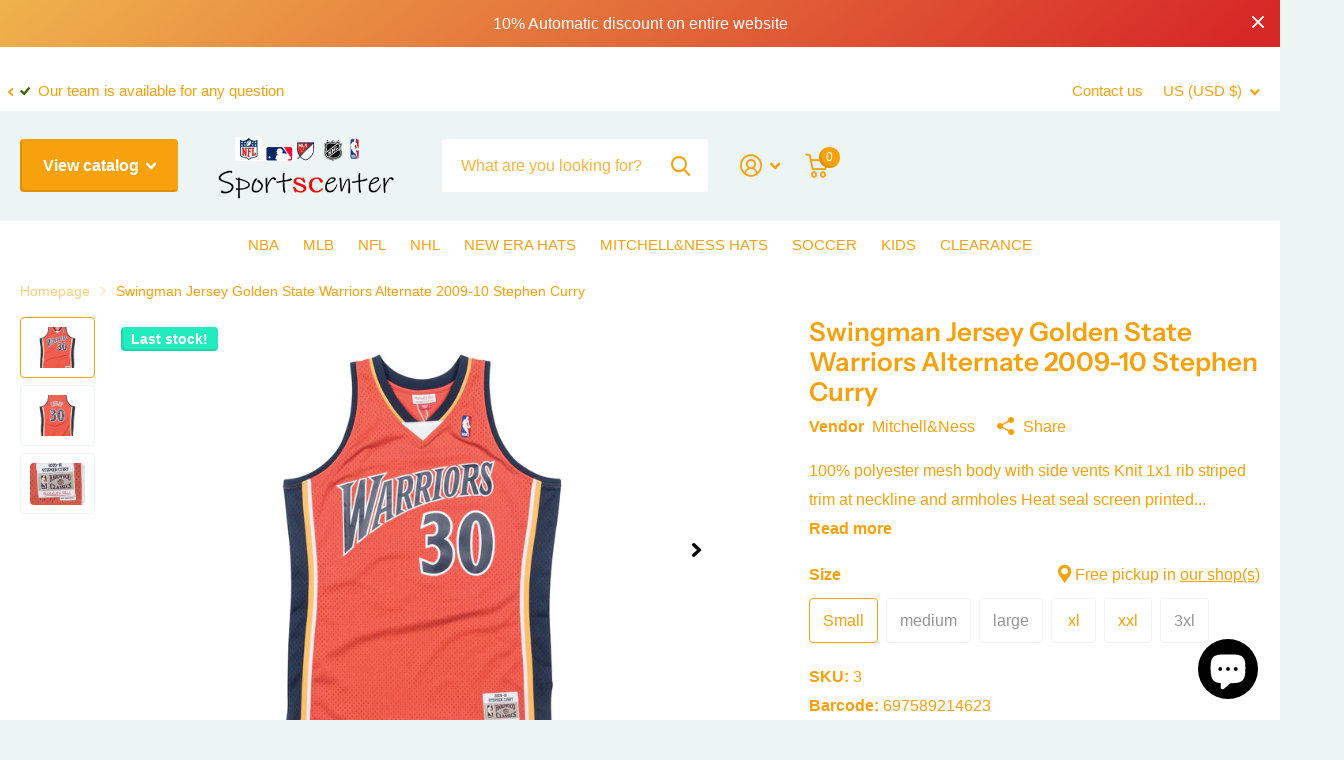

--- FILE ---
content_type: text/html; charset=utf-8
request_url: https://sportscentertrend.com/products/swingman-jersey-golden-state-warriors-alternate-2009-10-stephen-curry
body_size: 30017
content:
<!doctype html>
<html lang="en" data-theme="xtra" dir="ltr" class="no-js t1ac ">
	<head>
		<meta charset="utf-8">
		<meta http-equiv="x-ua-compatible" content="ie=edge">
		<title>Swingman Jersey Golden State Warriors Alternate 2009-10 Stephen Curry &ndash; sportscenter.trend </title><meta name="description" content="100% polyester mesh body with side vents Knit 1x1 rib striped trim at neckline and armholes Heat seal screen printed twill front/back number applications NBA logoman woven heat seal label is applied at upper left shoulder Mitchell &amp;amp; Ness HWC Swingman woven jocktag and woven label player name/year ID at lower left f"><meta name="theme-color" content="">
		<meta name="MobileOptimized" content="320">
		<meta name="HandheldFriendly" content="true">
		<meta name="viewport" content="width=device-width, initial-scale=1, minimum-scale=1, maximum-scale=5, viewport-fit=cover, shrink-to-fit=no">
		<meta name="msapplication-config" content="//sportscentertrend.com/cdn/shop/t/7/assets/browserconfig.xml?v=52024572095365081671687831980">
		<link rel="canonical" href="https://sportscentertrend.com/products/swingman-jersey-golden-state-warriors-alternate-2009-10-stephen-curry">
    <link rel="preconnect" href="https://cdn.shopify.com" crossorigin>
		<link rel="preconnect" href="https://fonts.shopifycdn.com" crossorigin><link rel="preload" as="style" href="//sportscentertrend.com/cdn/shop/t/7/assets/screen.css?v=130263132463025445741687831980">
		<link rel="preload" as="style" href="//sportscentertrend.com/cdn/shop/t/7/assets/theme-xtra.css?v=37391266509284908251687831978">
		<link rel="preload" as="style" href="//sportscentertrend.com/cdn/shop/t/7/assets/screen-settings.css?v=64182633497414539711759342659">
		
		<link rel="preload" as="font" href="//sportscentertrend.com/cdn/fonts/instrument_sans/instrumentsans_n6.27dc66245013a6f7f317d383a3cc9a0c347fb42d.woff2" type="font/woff2" crossorigin>
    
		<link rel="preload" as="font" href="//sportscentertrend.com/cdn/shop/t/7/assets/icomoon.woff2?v=66893986140088737601687831980" crossorigin>
		<link media="screen" rel="stylesheet" href="//sportscentertrend.com/cdn/shop/t/7/assets/screen.css?v=130263132463025445741687831980" id="core-css">
		<link media="screen" rel="stylesheet" href="//sportscentertrend.com/cdn/shop/t/7/assets/theme-xtra.css?v=37391266509284908251687831978" id="xtra-css">
		<noscript><link rel="stylesheet" href="//sportscentertrend.com/cdn/shop/t/7/assets/async-menu.css?v=110783649945792712261687831980"></noscript><link media="screen" rel="stylesheet" href="//sportscentertrend.com/cdn/shop/t/7/assets/page-product.css?v=161200762939441082811687831979" id="product-css"><link media="screen" rel="stylesheet" href="//sportscentertrend.com/cdn/shop/t/7/assets/screen-settings.css?v=64182633497414539711759342659" id="custom-css">
			<link media="screen" rel="stylesheet" href="//sportscentertrend.com/cdn/shop/t/7/assets/theme-accessible.css?v=183390142599239287431687831980" id="accessible-mode-css">
<link rel="manifest" href="//sportscentertrend.com/cdn/shop/t/7/assets/manifest.json?v=69675086569049310631687831980">
		<link rel="preconnect" href="//cdn.shopify.com">
		<script>document.documentElement.classList.remove('no-js'); document.documentElement.classList.add('js');</script>
		<meta name="msapplication-config" content="//sportscentertrend.com/cdn/shop/t/7/assets/browserconfig.xml?v=52024572095365081671687831980">
<meta property="og:title" content="Swingman Jersey Golden State Warriors Alternate 2009-10 Stephen Curry">
<meta property="og:type" content="product">
<meta property="og:description" content="100% polyester mesh body with side vents Knit 1x1 rib striped trim at neckline and armholes Heat seal screen printed twill front/back number applications NBA logoman woven heat seal label is applied at upper left shoulder Mitchell &amp;amp; Ness HWC Swingman woven jocktag and woven label player name/year ID at lower left f">
<meta property="og:site_name" content="sportscenter.trend ">
<meta property="og:url" content="https://sportscentertrend.com/products/swingman-jersey-golden-state-warriors-alternate-2009-10-stephen-curry">

  
  <meta property="product:price:amount" content="$135.00">
  <meta property="og:price:amount" content="$135.00">
  <meta property="og:price:currency" content="USD">
  <meta property="og:availability" content="instock" />

<meta property="og:image" content="//sportscentertrend.com/cdn/shop/files/IMG_5770_3342ddfb-ff5c-4113-a55d-13e6172c3428.jpg?crop=center&height=500&v=1697068890&width=600">

<meta name="twitter:title" content="Swingman Jersey Golden State Warriors Alternate 2009-10 Stephen Curry">
<meta name="twitter:description" content="100% polyester mesh body with side vents Knit 1x1 rib striped trim at neckline and armholes Heat seal screen printed twill front/back number applications NBA logoman woven heat seal label is applied at upper left shoulder Mitchell &amp;amp; Ness HWC Swingman woven jocktag and woven label player name/year ID at lower left f">
<meta name="twitter:site" content="sportscenter.trend ">

<meta property="twitter:image" content="//sportscentertrend.com/cdn/shop/files/IMG_5770_3342ddfb-ff5c-4113-a55d-13e6172c3428.jpg?crop=center&height=500&v=1697068890&width=600">
<script type="application/ld+json">
  [{
        "@context": "http://schema.org",
        "@type": "Product",
        "name": "Swingman Jersey Golden State Warriors Alternate 2009-10 Stephen Curry",
        "url": "https://sportscentertrend.com/products/swingman-jersey-golden-state-warriors-alternate-2009-10-stephen-curry","brand": { "@type": "Brand", "name": "Mitchell&Ness" },"description": "\n100% polyester mesh body with side vents\nKnit 1x1 rib striped trim at neckline and armholes\nHeat seal screen printed twill front\/back number applications\nNBA logoman woven heat seal label is applied at upper left shoulder\nMitchell \u0026amp; Ness HWC Swingman woven jocktag and woven label player name\/year ID at lower left front.\n","image": "//sportscentertrend.com/cdn/shop/files/IMG_5770_3342ddfb-ff5c-4113-a55d-13e6172c3428.jpg?crop=center&height=500&v=1697068890&width=600","gtin8": "697589214623","sku": "3","offers": {
          "@type": "Offer",
          "price": "135.0",
          "url": "https://sportscentertrend.com/products/swingman-jersey-golden-state-warriors-alternate-2009-10-stephen-curry",
          "priceValidUntil": "2027-02-03",
          "priceCurrency": "USD",
            "availability": "https://schema.org/InStock",
            "inventoryLevel": "1"}
      },{
      "@context": "http://schema.org/",
      "@type": "Organization",
      "url": "https://sportscentertrend.com/products/swingman-jersey-golden-state-warriors-alternate-2009-10-stephen-curry",
      "name": "sportscenter.trend ",
      "legalName": "sportscenter.trend ",
      "description": "100% polyester mesh body with side vents Knit 1x1 rib striped trim at neckline and armholes Heat seal screen printed twill front/back number applications NBA logoman woven heat seal label is applied at upper left shoulder Mitchell &amp;amp; Ness HWC Swingman woven jocktag and woven label player name/year ID at lower left f","contactPoint": {
        "@type": "ContactPoint",
        "contactType": "Customer service",
        "telephone": "(323)-463-3556"
      },
      "address": {
        "@type": "PostalAddress",
        "streetAddress": "6640 HOLLYWOOD BLVD",
        "addressLocality": "LOS ANGELES",
        "postalCode": "90028",
        "addressCountry": "UNITED STATES"
      }
    },
    {
      "@context": "http://schema.org",
      "@type": "WebSite",
      "url": "https://sportscentertrend.com/products/swingman-jersey-golden-state-warriors-alternate-2009-10-stephen-curry",
      "name": "sportscenter.trend ",
      "description": "100% polyester mesh body with side vents Knit 1x1 rib striped trim at neckline and armholes Heat seal screen printed twill front/back number applications NBA logoman woven heat seal label is applied at upper left shoulder Mitchell &amp;amp; Ness HWC Swingman woven jocktag and woven label player name/year ID at lower left f",
      "author": [
        {
          "@type": "Organization",
          "url": "https://www.someoneyouknow.online",
          "name": "Someoneyouknow",
          "address": {
            "@type": "PostalAddress",
            "streetAddress": "Wilhelminaplein 25",
            "addressLocality": "Eindhoven",
            "addressRegion": "NB",
            "postalCode": "5611 HG",
            "addressCountry": "NL"
          }
        }
      ]
    }
  ]
</script>

		<script>window.performance && window.performance.mark && window.performance.mark('shopify.content_for_header.start');</script><meta name="google-site-verification" content="GEbLw3LM7ZFibunz6a67I4tshJsvzLupROtiPiq9VqE">
<meta id="shopify-digital-wallet" name="shopify-digital-wallet" content="/49728290966/digital_wallets/dialog">
<meta name="shopify-checkout-api-token" content="865efadc062e1b0d4f9d3589759b0d79">
<link rel="alternate" type="application/json+oembed" href="https://sportscentertrend.com/products/swingman-jersey-golden-state-warriors-alternate-2009-10-stephen-curry.oembed">
<script async="async" src="/checkouts/internal/preloads.js?locale=en-US"></script>
<link rel="preconnect" href="https://shop.app" crossorigin="anonymous">
<script async="async" src="https://shop.app/checkouts/internal/preloads.js?locale=en-US&shop_id=49728290966" crossorigin="anonymous"></script>
<script id="apple-pay-shop-capabilities" type="application/json">{"shopId":49728290966,"countryCode":"US","currencyCode":"USD","merchantCapabilities":["supports3DS"],"merchantId":"gid:\/\/shopify\/Shop\/49728290966","merchantName":"sportscenter.trend ","requiredBillingContactFields":["postalAddress","email","phone"],"requiredShippingContactFields":["postalAddress","email","phone"],"shippingType":"shipping","supportedNetworks":["visa","masterCard","amex","discover","elo","jcb"],"total":{"type":"pending","label":"sportscenter.trend ","amount":"1.00"},"shopifyPaymentsEnabled":true,"supportsSubscriptions":true}</script>
<script id="shopify-features" type="application/json">{"accessToken":"865efadc062e1b0d4f9d3589759b0d79","betas":["rich-media-storefront-analytics"],"domain":"sportscentertrend.com","predictiveSearch":true,"shopId":49728290966,"locale":"en"}</script>
<script>var Shopify = Shopify || {};
Shopify.shop = "sportscenter-trend.myshopify.com";
Shopify.locale = "en";
Shopify.currency = {"active":"USD","rate":"1.0"};
Shopify.country = "US";
Shopify.theme = {"name":"Xtra","id":152860131617,"schema_name":"Xtra","schema_version":"3.1.1","theme_store_id":1609,"role":"main"};
Shopify.theme.handle = "null";
Shopify.theme.style = {"id":null,"handle":null};
Shopify.cdnHost = "sportscentertrend.com/cdn";
Shopify.routes = Shopify.routes || {};
Shopify.routes.root = "/";</script>
<script type="module">!function(o){(o.Shopify=o.Shopify||{}).modules=!0}(window);</script>
<script>!function(o){function n(){var o=[];function n(){o.push(Array.prototype.slice.apply(arguments))}return n.q=o,n}var t=o.Shopify=o.Shopify||{};t.loadFeatures=n(),t.autoloadFeatures=n()}(window);</script>
<script>
  window.ShopifyPay = window.ShopifyPay || {};
  window.ShopifyPay.apiHost = "shop.app\/pay";
  window.ShopifyPay.redirectState = null;
</script>
<script id="shop-js-analytics" type="application/json">{"pageType":"product"}</script>
<script defer="defer" async type="module" src="//sportscentertrend.com/cdn/shopifycloud/shop-js/modules/v2/client.init-shop-cart-sync_BN7fPSNr.en.esm.js"></script>
<script defer="defer" async type="module" src="//sportscentertrend.com/cdn/shopifycloud/shop-js/modules/v2/chunk.common_Cbph3Kss.esm.js"></script>
<script defer="defer" async type="module" src="//sportscentertrend.com/cdn/shopifycloud/shop-js/modules/v2/chunk.modal_DKumMAJ1.esm.js"></script>
<script type="module">
  await import("//sportscentertrend.com/cdn/shopifycloud/shop-js/modules/v2/client.init-shop-cart-sync_BN7fPSNr.en.esm.js");
await import("//sportscentertrend.com/cdn/shopifycloud/shop-js/modules/v2/chunk.common_Cbph3Kss.esm.js");
await import("//sportscentertrend.com/cdn/shopifycloud/shop-js/modules/v2/chunk.modal_DKumMAJ1.esm.js");

  window.Shopify.SignInWithShop?.initShopCartSync?.({"fedCMEnabled":true,"windoidEnabled":true});

</script>
<script defer="defer" async type="module" src="//sportscentertrend.com/cdn/shopifycloud/shop-js/modules/v2/client.payment-terms_BxzfvcZJ.en.esm.js"></script>
<script defer="defer" async type="module" src="//sportscentertrend.com/cdn/shopifycloud/shop-js/modules/v2/chunk.common_Cbph3Kss.esm.js"></script>
<script defer="defer" async type="module" src="//sportscentertrend.com/cdn/shopifycloud/shop-js/modules/v2/chunk.modal_DKumMAJ1.esm.js"></script>
<script type="module">
  await import("//sportscentertrend.com/cdn/shopifycloud/shop-js/modules/v2/client.payment-terms_BxzfvcZJ.en.esm.js");
await import("//sportscentertrend.com/cdn/shopifycloud/shop-js/modules/v2/chunk.common_Cbph3Kss.esm.js");
await import("//sportscentertrend.com/cdn/shopifycloud/shop-js/modules/v2/chunk.modal_DKumMAJ1.esm.js");

  
</script>
<script>
  window.Shopify = window.Shopify || {};
  if (!window.Shopify.featureAssets) window.Shopify.featureAssets = {};
  window.Shopify.featureAssets['shop-js'] = {"shop-cart-sync":["modules/v2/client.shop-cart-sync_CJVUk8Jm.en.esm.js","modules/v2/chunk.common_Cbph3Kss.esm.js","modules/v2/chunk.modal_DKumMAJ1.esm.js"],"init-fed-cm":["modules/v2/client.init-fed-cm_7Fvt41F4.en.esm.js","modules/v2/chunk.common_Cbph3Kss.esm.js","modules/v2/chunk.modal_DKumMAJ1.esm.js"],"init-shop-email-lookup-coordinator":["modules/v2/client.init-shop-email-lookup-coordinator_Cc088_bR.en.esm.js","modules/v2/chunk.common_Cbph3Kss.esm.js","modules/v2/chunk.modal_DKumMAJ1.esm.js"],"init-windoid":["modules/v2/client.init-windoid_hPopwJRj.en.esm.js","modules/v2/chunk.common_Cbph3Kss.esm.js","modules/v2/chunk.modal_DKumMAJ1.esm.js"],"shop-button":["modules/v2/client.shop-button_B0jaPSNF.en.esm.js","modules/v2/chunk.common_Cbph3Kss.esm.js","modules/v2/chunk.modal_DKumMAJ1.esm.js"],"shop-cash-offers":["modules/v2/client.shop-cash-offers_DPIskqss.en.esm.js","modules/v2/chunk.common_Cbph3Kss.esm.js","modules/v2/chunk.modal_DKumMAJ1.esm.js"],"shop-toast-manager":["modules/v2/client.shop-toast-manager_CK7RT69O.en.esm.js","modules/v2/chunk.common_Cbph3Kss.esm.js","modules/v2/chunk.modal_DKumMAJ1.esm.js"],"init-shop-cart-sync":["modules/v2/client.init-shop-cart-sync_BN7fPSNr.en.esm.js","modules/v2/chunk.common_Cbph3Kss.esm.js","modules/v2/chunk.modal_DKumMAJ1.esm.js"],"init-customer-accounts-sign-up":["modules/v2/client.init-customer-accounts-sign-up_CfPf4CXf.en.esm.js","modules/v2/client.shop-login-button_DeIztwXF.en.esm.js","modules/v2/chunk.common_Cbph3Kss.esm.js","modules/v2/chunk.modal_DKumMAJ1.esm.js"],"pay-button":["modules/v2/client.pay-button_CgIwFSYN.en.esm.js","modules/v2/chunk.common_Cbph3Kss.esm.js","modules/v2/chunk.modal_DKumMAJ1.esm.js"],"init-customer-accounts":["modules/v2/client.init-customer-accounts_DQ3x16JI.en.esm.js","modules/v2/client.shop-login-button_DeIztwXF.en.esm.js","modules/v2/chunk.common_Cbph3Kss.esm.js","modules/v2/chunk.modal_DKumMAJ1.esm.js"],"avatar":["modules/v2/client.avatar_BTnouDA3.en.esm.js"],"init-shop-for-new-customer-accounts":["modules/v2/client.init-shop-for-new-customer-accounts_CsZy_esa.en.esm.js","modules/v2/client.shop-login-button_DeIztwXF.en.esm.js","modules/v2/chunk.common_Cbph3Kss.esm.js","modules/v2/chunk.modal_DKumMAJ1.esm.js"],"shop-follow-button":["modules/v2/client.shop-follow-button_BRMJjgGd.en.esm.js","modules/v2/chunk.common_Cbph3Kss.esm.js","modules/v2/chunk.modal_DKumMAJ1.esm.js"],"checkout-modal":["modules/v2/client.checkout-modal_B9Drz_yf.en.esm.js","modules/v2/chunk.common_Cbph3Kss.esm.js","modules/v2/chunk.modal_DKumMAJ1.esm.js"],"shop-login-button":["modules/v2/client.shop-login-button_DeIztwXF.en.esm.js","modules/v2/chunk.common_Cbph3Kss.esm.js","modules/v2/chunk.modal_DKumMAJ1.esm.js"],"lead-capture":["modules/v2/client.lead-capture_DXYzFM3R.en.esm.js","modules/v2/chunk.common_Cbph3Kss.esm.js","modules/v2/chunk.modal_DKumMAJ1.esm.js"],"shop-login":["modules/v2/client.shop-login_CA5pJqmO.en.esm.js","modules/v2/chunk.common_Cbph3Kss.esm.js","modules/v2/chunk.modal_DKumMAJ1.esm.js"],"payment-terms":["modules/v2/client.payment-terms_BxzfvcZJ.en.esm.js","modules/v2/chunk.common_Cbph3Kss.esm.js","modules/v2/chunk.modal_DKumMAJ1.esm.js"]};
</script>
<script id="__st">var __st={"a":49728290966,"offset":-28800,"reqid":"2c6ed7ae-f976-4130-8f7d-64b0d82216c4-1770099948","pageurl":"sportscentertrend.com\/products\/swingman-jersey-golden-state-warriors-alternate-2009-10-stephen-curry","u":"de612c742ddd","p":"product","rtyp":"product","rid":8755794149665};</script>
<script>window.ShopifyPaypalV4VisibilityTracking = true;</script>
<script id="captcha-bootstrap">!function(){'use strict';const t='contact',e='account',n='new_comment',o=[[t,t],['blogs',n],['comments',n],[t,'customer']],c=[[e,'customer_login'],[e,'guest_login'],[e,'recover_customer_password'],[e,'create_customer']],r=t=>t.map((([t,e])=>`form[action*='/${t}']:not([data-nocaptcha='true']) input[name='form_type'][value='${e}']`)).join(','),a=t=>()=>t?[...document.querySelectorAll(t)].map((t=>t.form)):[];function s(){const t=[...o],e=r(t);return a(e)}const i='password',u='form_key',d=['recaptcha-v3-token','g-recaptcha-response','h-captcha-response',i],f=()=>{try{return window.sessionStorage}catch{return}},m='__shopify_v',_=t=>t.elements[u];function p(t,e,n=!1){try{const o=window.sessionStorage,c=JSON.parse(o.getItem(e)),{data:r}=function(t){const{data:e,action:n}=t;return t[m]||n?{data:e,action:n}:{data:t,action:n}}(c);for(const[e,n]of Object.entries(r))t.elements[e]&&(t.elements[e].value=n);n&&o.removeItem(e)}catch(o){console.error('form repopulation failed',{error:o})}}const l='form_type',E='cptcha';function T(t){t.dataset[E]=!0}const w=window,h=w.document,L='Shopify',v='ce_forms',y='captcha';let A=!1;((t,e)=>{const n=(g='f06e6c50-85a8-45c8-87d0-21a2b65856fe',I='https://cdn.shopify.com/shopifycloud/storefront-forms-hcaptcha/ce_storefront_forms_captcha_hcaptcha.v1.5.2.iife.js',D={infoText:'Protected by hCaptcha',privacyText:'Privacy',termsText:'Terms'},(t,e,n)=>{const o=w[L][v],c=o.bindForm;if(c)return c(t,g,e,D).then(n);var r;o.q.push([[t,g,e,D],n]),r=I,A||(h.body.append(Object.assign(h.createElement('script'),{id:'captcha-provider',async:!0,src:r})),A=!0)});var g,I,D;w[L]=w[L]||{},w[L][v]=w[L][v]||{},w[L][v].q=[],w[L][y]=w[L][y]||{},w[L][y].protect=function(t,e){n(t,void 0,e),T(t)},Object.freeze(w[L][y]),function(t,e,n,w,h,L){const[v,y,A,g]=function(t,e,n){const i=e?o:[],u=t?c:[],d=[...i,...u],f=r(d),m=r(i),_=r(d.filter((([t,e])=>n.includes(e))));return[a(f),a(m),a(_),s()]}(w,h,L),I=t=>{const e=t.target;return e instanceof HTMLFormElement?e:e&&e.form},D=t=>v().includes(t);t.addEventListener('submit',(t=>{const e=I(t);if(!e)return;const n=D(e)&&!e.dataset.hcaptchaBound&&!e.dataset.recaptchaBound,o=_(e),c=g().includes(e)&&(!o||!o.value);(n||c)&&t.preventDefault(),c&&!n&&(function(t){try{if(!f())return;!function(t){const e=f();if(!e)return;const n=_(t);if(!n)return;const o=n.value;o&&e.removeItem(o)}(t);const e=Array.from(Array(32),(()=>Math.random().toString(36)[2])).join('');!function(t,e){_(t)||t.append(Object.assign(document.createElement('input'),{type:'hidden',name:u})),t.elements[u].value=e}(t,e),function(t,e){const n=f();if(!n)return;const o=[...t.querySelectorAll(`input[type='${i}']`)].map((({name:t})=>t)),c=[...d,...o],r={};for(const[a,s]of new FormData(t).entries())c.includes(a)||(r[a]=s);n.setItem(e,JSON.stringify({[m]:1,action:t.action,data:r}))}(t,e)}catch(e){console.error('failed to persist form',e)}}(e),e.submit())}));const S=(t,e)=>{t&&!t.dataset[E]&&(n(t,e.some((e=>e===t))),T(t))};for(const o of['focusin','change'])t.addEventListener(o,(t=>{const e=I(t);D(e)&&S(e,y())}));const B=e.get('form_key'),M=e.get(l),P=B&&M;t.addEventListener('DOMContentLoaded',(()=>{const t=y();if(P)for(const e of t)e.elements[l].value===M&&p(e,B);[...new Set([...A(),...v().filter((t=>'true'===t.dataset.shopifyCaptcha))])].forEach((e=>S(e,t)))}))}(h,new URLSearchParams(w.location.search),n,t,e,['guest_login'])})(!0,!0)}();</script>
<script integrity="sha256-4kQ18oKyAcykRKYeNunJcIwy7WH5gtpwJnB7kiuLZ1E=" data-source-attribution="shopify.loadfeatures" defer="defer" src="//sportscentertrend.com/cdn/shopifycloud/storefront/assets/storefront/load_feature-a0a9edcb.js" crossorigin="anonymous"></script>
<script crossorigin="anonymous" defer="defer" src="//sportscentertrend.com/cdn/shopifycloud/storefront/assets/shopify_pay/storefront-65b4c6d7.js?v=20250812"></script>
<script data-source-attribution="shopify.dynamic_checkout.dynamic.init">var Shopify=Shopify||{};Shopify.PaymentButton=Shopify.PaymentButton||{isStorefrontPortableWallets:!0,init:function(){window.Shopify.PaymentButton.init=function(){};var t=document.createElement("script");t.src="https://sportscentertrend.com/cdn/shopifycloud/portable-wallets/latest/portable-wallets.en.js",t.type="module",document.head.appendChild(t)}};
</script>
<script data-source-attribution="shopify.dynamic_checkout.buyer_consent">
  function portableWalletsHideBuyerConsent(e){var t=document.getElementById("shopify-buyer-consent"),n=document.getElementById("shopify-subscription-policy-button");t&&n&&(t.classList.add("hidden"),t.setAttribute("aria-hidden","true"),n.removeEventListener("click",e))}function portableWalletsShowBuyerConsent(e){var t=document.getElementById("shopify-buyer-consent"),n=document.getElementById("shopify-subscription-policy-button");t&&n&&(t.classList.remove("hidden"),t.removeAttribute("aria-hidden"),n.addEventListener("click",e))}window.Shopify?.PaymentButton&&(window.Shopify.PaymentButton.hideBuyerConsent=portableWalletsHideBuyerConsent,window.Shopify.PaymentButton.showBuyerConsent=portableWalletsShowBuyerConsent);
</script>
<script>
  function portableWalletsCleanup(e){e&&e.src&&console.error("Failed to load portable wallets script "+e.src);var t=document.querySelectorAll("shopify-accelerated-checkout .shopify-payment-button__skeleton, shopify-accelerated-checkout-cart .wallet-cart-button__skeleton"),e=document.getElementById("shopify-buyer-consent");for(let e=0;e<t.length;e++)t[e].remove();e&&e.remove()}function portableWalletsNotLoadedAsModule(e){e instanceof ErrorEvent&&"string"==typeof e.message&&e.message.includes("import.meta")&&"string"==typeof e.filename&&e.filename.includes("portable-wallets")&&(window.removeEventListener("error",portableWalletsNotLoadedAsModule),window.Shopify.PaymentButton.failedToLoad=e,"loading"===document.readyState?document.addEventListener("DOMContentLoaded",window.Shopify.PaymentButton.init):window.Shopify.PaymentButton.init())}window.addEventListener("error",portableWalletsNotLoadedAsModule);
</script>

<script type="module" src="https://sportscentertrend.com/cdn/shopifycloud/portable-wallets/latest/portable-wallets.en.js" onError="portableWalletsCleanup(this)" crossorigin="anonymous"></script>
<script nomodule>
  document.addEventListener("DOMContentLoaded", portableWalletsCleanup);
</script>

<script id='scb4127' type='text/javascript' async='' src='https://sportscentertrend.com/cdn/shopifycloud/privacy-banner/storefront-banner.js'></script><link id="shopify-accelerated-checkout-styles" rel="stylesheet" media="screen" href="https://sportscentertrend.com/cdn/shopifycloud/portable-wallets/latest/accelerated-checkout-backwards-compat.css" crossorigin="anonymous">
<style id="shopify-accelerated-checkout-cart">
        #shopify-buyer-consent {
  margin-top: 1em;
  display: inline-block;
  width: 100%;
}

#shopify-buyer-consent.hidden {
  display: none;
}

#shopify-subscription-policy-button {
  background: none;
  border: none;
  padding: 0;
  text-decoration: underline;
  font-size: inherit;
  cursor: pointer;
}

#shopify-subscription-policy-button::before {
  box-shadow: none;
}

      </style>

<script>window.performance && window.performance.mark && window.performance.mark('shopify.content_for_header.end');</script>
		
	<script src="https://cdn.shopify.com/extensions/e8878072-2f6b-4e89-8082-94b04320908d/inbox-1254/assets/inbox-chat-loader.js" type="text/javascript" defer="defer"></script>
<link href="https://monorail-edge.shopifysvc.com" rel="dns-prefetch">
<script>(function(){if ("sendBeacon" in navigator && "performance" in window) {try {var session_token_from_headers = performance.getEntriesByType('navigation')[0].serverTiming.find(x => x.name == '_s').description;} catch {var session_token_from_headers = undefined;}var session_cookie_matches = document.cookie.match(/_shopify_s=([^;]*)/);var session_token_from_cookie = session_cookie_matches && session_cookie_matches.length === 2 ? session_cookie_matches[1] : "";var session_token = session_token_from_headers || session_token_from_cookie || "";function handle_abandonment_event(e) {var entries = performance.getEntries().filter(function(entry) {return /monorail-edge.shopifysvc.com/.test(entry.name);});if (!window.abandonment_tracked && entries.length === 0) {window.abandonment_tracked = true;var currentMs = Date.now();var navigation_start = performance.timing.navigationStart;var payload = {shop_id: 49728290966,url: window.location.href,navigation_start,duration: currentMs - navigation_start,session_token,page_type: "product"};window.navigator.sendBeacon("https://monorail-edge.shopifysvc.com/v1/produce", JSON.stringify({schema_id: "online_store_buyer_site_abandonment/1.1",payload: payload,metadata: {event_created_at_ms: currentMs,event_sent_at_ms: currentMs}}));}}window.addEventListener('pagehide', handle_abandonment_event);}}());</script>
<script id="web-pixels-manager-setup">(function e(e,d,r,n,o){if(void 0===o&&(o={}),!Boolean(null===(a=null===(i=window.Shopify)||void 0===i?void 0:i.analytics)||void 0===a?void 0:a.replayQueue)){var i,a;window.Shopify=window.Shopify||{};var t=window.Shopify;t.analytics=t.analytics||{};var s=t.analytics;s.replayQueue=[],s.publish=function(e,d,r){return s.replayQueue.push([e,d,r]),!0};try{self.performance.mark("wpm:start")}catch(e){}var l=function(){var e={modern:/Edge?\/(1{2}[4-9]|1[2-9]\d|[2-9]\d{2}|\d{4,})\.\d+(\.\d+|)|Firefox\/(1{2}[4-9]|1[2-9]\d|[2-9]\d{2}|\d{4,})\.\d+(\.\d+|)|Chrom(ium|e)\/(9{2}|\d{3,})\.\d+(\.\d+|)|(Maci|X1{2}).+ Version\/(15\.\d+|(1[6-9]|[2-9]\d|\d{3,})\.\d+)([,.]\d+|)( \(\w+\)|)( Mobile\/\w+|) Safari\/|Chrome.+OPR\/(9{2}|\d{3,})\.\d+\.\d+|(CPU[ +]OS|iPhone[ +]OS|CPU[ +]iPhone|CPU IPhone OS|CPU iPad OS)[ +]+(15[._]\d+|(1[6-9]|[2-9]\d|\d{3,})[._]\d+)([._]\d+|)|Android:?[ /-](13[3-9]|1[4-9]\d|[2-9]\d{2}|\d{4,})(\.\d+|)(\.\d+|)|Android.+Firefox\/(13[5-9]|1[4-9]\d|[2-9]\d{2}|\d{4,})\.\d+(\.\d+|)|Android.+Chrom(ium|e)\/(13[3-9]|1[4-9]\d|[2-9]\d{2}|\d{4,})\.\d+(\.\d+|)|SamsungBrowser\/([2-9]\d|\d{3,})\.\d+/,legacy:/Edge?\/(1[6-9]|[2-9]\d|\d{3,})\.\d+(\.\d+|)|Firefox\/(5[4-9]|[6-9]\d|\d{3,})\.\d+(\.\d+|)|Chrom(ium|e)\/(5[1-9]|[6-9]\d|\d{3,})\.\d+(\.\d+|)([\d.]+$|.*Safari\/(?![\d.]+ Edge\/[\d.]+$))|(Maci|X1{2}).+ Version\/(10\.\d+|(1[1-9]|[2-9]\d|\d{3,})\.\d+)([,.]\d+|)( \(\w+\)|)( Mobile\/\w+|) Safari\/|Chrome.+OPR\/(3[89]|[4-9]\d|\d{3,})\.\d+\.\d+|(CPU[ +]OS|iPhone[ +]OS|CPU[ +]iPhone|CPU IPhone OS|CPU iPad OS)[ +]+(10[._]\d+|(1[1-9]|[2-9]\d|\d{3,})[._]\d+)([._]\d+|)|Android:?[ /-](13[3-9]|1[4-9]\d|[2-9]\d{2}|\d{4,})(\.\d+|)(\.\d+|)|Mobile Safari.+OPR\/([89]\d|\d{3,})\.\d+\.\d+|Android.+Firefox\/(13[5-9]|1[4-9]\d|[2-9]\d{2}|\d{4,})\.\d+(\.\d+|)|Android.+Chrom(ium|e)\/(13[3-9]|1[4-9]\d|[2-9]\d{2}|\d{4,})\.\d+(\.\d+|)|Android.+(UC? ?Browser|UCWEB|U3)[ /]?(15\.([5-9]|\d{2,})|(1[6-9]|[2-9]\d|\d{3,})\.\d+)\.\d+|SamsungBrowser\/(5\.\d+|([6-9]|\d{2,})\.\d+)|Android.+MQ{2}Browser\/(14(\.(9|\d{2,})|)|(1[5-9]|[2-9]\d|\d{3,})(\.\d+|))(\.\d+|)|K[Aa][Ii]OS\/(3\.\d+|([4-9]|\d{2,})\.\d+)(\.\d+|)/},d=e.modern,r=e.legacy,n=navigator.userAgent;return n.match(d)?"modern":n.match(r)?"legacy":"unknown"}(),u="modern"===l?"modern":"legacy",c=(null!=n?n:{modern:"",legacy:""})[u],f=function(e){return[e.baseUrl,"/wpm","/b",e.hashVersion,"modern"===e.buildTarget?"m":"l",".js"].join("")}({baseUrl:d,hashVersion:r,buildTarget:u}),m=function(e){var d=e.version,r=e.bundleTarget,n=e.surface,o=e.pageUrl,i=e.monorailEndpoint;return{emit:function(e){var a=e.status,t=e.errorMsg,s=(new Date).getTime(),l=JSON.stringify({metadata:{event_sent_at_ms:s},events:[{schema_id:"web_pixels_manager_load/3.1",payload:{version:d,bundle_target:r,page_url:o,status:a,surface:n,error_msg:t},metadata:{event_created_at_ms:s}}]});if(!i)return console&&console.warn&&console.warn("[Web Pixels Manager] No Monorail endpoint provided, skipping logging."),!1;try{return self.navigator.sendBeacon.bind(self.navigator)(i,l)}catch(e){}var u=new XMLHttpRequest;try{return u.open("POST",i,!0),u.setRequestHeader("Content-Type","text/plain"),u.send(l),!0}catch(e){return console&&console.warn&&console.warn("[Web Pixels Manager] Got an unhandled error while logging to Monorail."),!1}}}}({version:r,bundleTarget:l,surface:e.surface,pageUrl:self.location.href,monorailEndpoint:e.monorailEndpoint});try{o.browserTarget=l,function(e){var d=e.src,r=e.async,n=void 0===r||r,o=e.onload,i=e.onerror,a=e.sri,t=e.scriptDataAttributes,s=void 0===t?{}:t,l=document.createElement("script"),u=document.querySelector("head"),c=document.querySelector("body");if(l.async=n,l.src=d,a&&(l.integrity=a,l.crossOrigin="anonymous"),s)for(var f in s)if(Object.prototype.hasOwnProperty.call(s,f))try{l.dataset[f]=s[f]}catch(e){}if(o&&l.addEventListener("load",o),i&&l.addEventListener("error",i),u)u.appendChild(l);else{if(!c)throw new Error("Did not find a head or body element to append the script");c.appendChild(l)}}({src:f,async:!0,onload:function(){if(!function(){var e,d;return Boolean(null===(d=null===(e=window.Shopify)||void 0===e?void 0:e.analytics)||void 0===d?void 0:d.initialized)}()){var d=window.webPixelsManager.init(e)||void 0;if(d){var r=window.Shopify.analytics;r.replayQueue.forEach((function(e){var r=e[0],n=e[1],o=e[2];d.publishCustomEvent(r,n,o)})),r.replayQueue=[],r.publish=d.publishCustomEvent,r.visitor=d.visitor,r.initialized=!0}}},onerror:function(){return m.emit({status:"failed",errorMsg:"".concat(f," has failed to load")})},sri:function(e){var d=/^sha384-[A-Za-z0-9+/=]+$/;return"string"==typeof e&&d.test(e)}(c)?c:"",scriptDataAttributes:o}),m.emit({status:"loading"})}catch(e){m.emit({status:"failed",errorMsg:(null==e?void 0:e.message)||"Unknown error"})}}})({shopId: 49728290966,storefrontBaseUrl: "https://sportscentertrend.com",extensionsBaseUrl: "https://extensions.shopifycdn.com/cdn/shopifycloud/web-pixels-manager",monorailEndpoint: "https://monorail-edge.shopifysvc.com/unstable/produce_batch",surface: "storefront-renderer",enabledBetaFlags: ["2dca8a86"],webPixelsConfigList: [{"id":"906592545","configuration":"{\"config\":\"{\\\"pixel_id\\\":\\\"GT-TBN7JQHM\\\",\\\"target_country\\\":\\\"US\\\",\\\"gtag_events\\\":[{\\\"type\\\":\\\"purchase\\\",\\\"action_label\\\":\\\"MC-ZW96DJ8FQ1\\\"},{\\\"type\\\":\\\"page_view\\\",\\\"action_label\\\":\\\"MC-ZW96DJ8FQ1\\\"},{\\\"type\\\":\\\"view_item\\\",\\\"action_label\\\":\\\"MC-ZW96DJ8FQ1\\\"}],\\\"enable_monitoring_mode\\\":false}\"}","eventPayloadVersion":"v1","runtimeContext":"OPEN","scriptVersion":"b2a88bafab3e21179ed38636efcd8a93","type":"APP","apiClientId":1780363,"privacyPurposes":[],"dataSharingAdjustments":{"protectedCustomerApprovalScopes":["read_customer_address","read_customer_email","read_customer_name","read_customer_personal_data","read_customer_phone"]}},{"id":"710050081","configuration":"{\"pixelCode\":\"CN3UJCJC77UAD1TC5K10\"}","eventPayloadVersion":"v1","runtimeContext":"STRICT","scriptVersion":"22e92c2ad45662f435e4801458fb78cc","type":"APP","apiClientId":4383523,"privacyPurposes":["ANALYTICS","MARKETING","SALE_OF_DATA"],"dataSharingAdjustments":{"protectedCustomerApprovalScopes":["read_customer_address","read_customer_email","read_customer_name","read_customer_personal_data","read_customer_phone"]}},{"id":"shopify-app-pixel","configuration":"{}","eventPayloadVersion":"v1","runtimeContext":"STRICT","scriptVersion":"0450","apiClientId":"shopify-pixel","type":"APP","privacyPurposes":["ANALYTICS","MARKETING"]},{"id":"shopify-custom-pixel","eventPayloadVersion":"v1","runtimeContext":"LAX","scriptVersion":"0450","apiClientId":"shopify-pixel","type":"CUSTOM","privacyPurposes":["ANALYTICS","MARKETING"]}],isMerchantRequest: false,initData: {"shop":{"name":"sportscenter.trend ","paymentSettings":{"currencyCode":"USD"},"myshopifyDomain":"sportscenter-trend.myshopify.com","countryCode":"US","storefrontUrl":"https:\/\/sportscentertrend.com"},"customer":null,"cart":null,"checkout":null,"productVariants":[{"price":{"amount":135.0,"currencyCode":"USD"},"product":{"title":"Swingman Jersey Golden State Warriors Alternate 2009-10 Stephen Curry","vendor":"Mitchell\u0026Ness","id":"8755794149665","untranslatedTitle":"Swingman Jersey Golden State Warriors Alternate 2009-10 Stephen Curry","url":"\/products\/swingman-jersey-golden-state-warriors-alternate-2009-10-stephen-curry","type":"Jersey"},"id":"47148889604385","image":{"src":"\/\/sportscentertrend.com\/cdn\/shop\/files\/IMG_5770_3342ddfb-ff5c-4113-a55d-13e6172c3428.jpg?v=1697068890"},"sku":"3","title":"Small","untranslatedTitle":"Small"},{"price":{"amount":135.0,"currencyCode":"USD"},"product":{"title":"Swingman Jersey Golden State Warriors Alternate 2009-10 Stephen Curry","vendor":"Mitchell\u0026Ness","id":"8755794149665","untranslatedTitle":"Swingman Jersey Golden State Warriors Alternate 2009-10 Stephen Curry","url":"\/products\/swingman-jersey-golden-state-warriors-alternate-2009-10-stephen-curry","type":"Jersey"},"id":"47148889768225","image":{"src":"\/\/sportscentertrend.com\/cdn\/shop\/files\/IMG_5770_3342ddfb-ff5c-4113-a55d-13e6172c3428.jpg?v=1697068890"},"sku":"3","title":"medium","untranslatedTitle":"medium"},{"price":{"amount":135.0,"currencyCode":"USD"},"product":{"title":"Swingman Jersey Golden State Warriors Alternate 2009-10 Stephen Curry","vendor":"Mitchell\u0026Ness","id":"8755794149665","untranslatedTitle":"Swingman Jersey Golden State Warriors Alternate 2009-10 Stephen Curry","url":"\/products\/swingman-jersey-golden-state-warriors-alternate-2009-10-stephen-curry","type":"Jersey"},"id":"47148889800993","image":{"src":"\/\/sportscentertrend.com\/cdn\/shop\/files\/IMG_5770_3342ddfb-ff5c-4113-a55d-13e6172c3428.jpg?v=1697068890"},"sku":"3","title":"large","untranslatedTitle":"large"},{"price":{"amount":135.0,"currencyCode":"USD"},"product":{"title":"Swingman Jersey Golden State Warriors Alternate 2009-10 Stephen Curry","vendor":"Mitchell\u0026Ness","id":"8755794149665","untranslatedTitle":"Swingman Jersey Golden State Warriors Alternate 2009-10 Stephen Curry","url":"\/products\/swingman-jersey-golden-state-warriors-alternate-2009-10-stephen-curry","type":"Jersey"},"id":"47148889833761","image":{"src":"\/\/sportscentertrend.com\/cdn\/shop\/files\/IMG_5770_3342ddfb-ff5c-4113-a55d-13e6172c3428.jpg?v=1697068890"},"sku":"3","title":"xl","untranslatedTitle":"xl"},{"price":{"amount":135.0,"currencyCode":"USD"},"product":{"title":"Swingman Jersey Golden State Warriors Alternate 2009-10 Stephen Curry","vendor":"Mitchell\u0026Ness","id":"8755794149665","untranslatedTitle":"Swingman Jersey Golden State Warriors Alternate 2009-10 Stephen Curry","url":"\/products\/swingman-jersey-golden-state-warriors-alternate-2009-10-stephen-curry","type":"Jersey"},"id":"47148889866529","image":{"src":"\/\/sportscentertrend.com\/cdn\/shop\/files\/IMG_5770_3342ddfb-ff5c-4113-a55d-13e6172c3428.jpg?v=1697068890"},"sku":"2","title":"xxl","untranslatedTitle":"xxl"},{"price":{"amount":135.0,"currencyCode":"USD"},"product":{"title":"Swingman Jersey Golden State Warriors Alternate 2009-10 Stephen Curry","vendor":"Mitchell\u0026Ness","id":"8755794149665","untranslatedTitle":"Swingman Jersey Golden State Warriors Alternate 2009-10 Stephen Curry","url":"\/products\/swingman-jersey-golden-state-warriors-alternate-2009-10-stephen-curry","type":"Jersey"},"id":"47148889899297","image":{"src":"\/\/sportscentertrend.com\/cdn\/shop\/files\/IMG_5770_3342ddfb-ff5c-4113-a55d-13e6172c3428.jpg?v=1697068890"},"sku":"1","title":"3xl","untranslatedTitle":"3xl"}],"purchasingCompany":null},},"https://sportscentertrend.com/cdn","3918e4e0wbf3ac3cepc5707306mb02b36c6",{"modern":"","legacy":""},{"shopId":"49728290966","storefrontBaseUrl":"https:\/\/sportscentertrend.com","extensionBaseUrl":"https:\/\/extensions.shopifycdn.com\/cdn\/shopifycloud\/web-pixels-manager","surface":"storefront-renderer","enabledBetaFlags":"[\"2dca8a86\"]","isMerchantRequest":"false","hashVersion":"3918e4e0wbf3ac3cepc5707306mb02b36c6","publish":"custom","events":"[[\"page_viewed\",{}],[\"product_viewed\",{\"productVariant\":{\"price\":{\"amount\":135.0,\"currencyCode\":\"USD\"},\"product\":{\"title\":\"Swingman Jersey Golden State Warriors Alternate 2009-10 Stephen Curry\",\"vendor\":\"Mitchell\u0026Ness\",\"id\":\"8755794149665\",\"untranslatedTitle\":\"Swingman Jersey Golden State Warriors Alternate 2009-10 Stephen Curry\",\"url\":\"\/products\/swingman-jersey-golden-state-warriors-alternate-2009-10-stephen-curry\",\"type\":\"Jersey\"},\"id\":\"47148889604385\",\"image\":{\"src\":\"\/\/sportscentertrend.com\/cdn\/shop\/files\/IMG_5770_3342ddfb-ff5c-4113-a55d-13e6172c3428.jpg?v=1697068890\"},\"sku\":\"3\",\"title\":\"Small\",\"untranslatedTitle\":\"Small\"}}]]"});</script><script>
  window.ShopifyAnalytics = window.ShopifyAnalytics || {};
  window.ShopifyAnalytics.meta = window.ShopifyAnalytics.meta || {};
  window.ShopifyAnalytics.meta.currency = 'USD';
  var meta = {"product":{"id":8755794149665,"gid":"gid:\/\/shopify\/Product\/8755794149665","vendor":"Mitchell\u0026Ness","type":"Jersey","handle":"swingman-jersey-golden-state-warriors-alternate-2009-10-stephen-curry","variants":[{"id":47148889604385,"price":13500,"name":"Swingman Jersey Golden State Warriors Alternate 2009-10 Stephen Curry - Small","public_title":"Small","sku":"3"},{"id":47148889768225,"price":13500,"name":"Swingman Jersey Golden State Warriors Alternate 2009-10 Stephen Curry - medium","public_title":"medium","sku":"3"},{"id":47148889800993,"price":13500,"name":"Swingman Jersey Golden State Warriors Alternate 2009-10 Stephen Curry - large","public_title":"large","sku":"3"},{"id":47148889833761,"price":13500,"name":"Swingman Jersey Golden State Warriors Alternate 2009-10 Stephen Curry - xl","public_title":"xl","sku":"3"},{"id":47148889866529,"price":13500,"name":"Swingman Jersey Golden State Warriors Alternate 2009-10 Stephen Curry - xxl","public_title":"xxl","sku":"2"},{"id":47148889899297,"price":13500,"name":"Swingman Jersey Golden State Warriors Alternate 2009-10 Stephen Curry - 3xl","public_title":"3xl","sku":"1"}],"remote":false},"page":{"pageType":"product","resourceType":"product","resourceId":8755794149665,"requestId":"2c6ed7ae-f976-4130-8f7d-64b0d82216c4-1770099948"}};
  for (var attr in meta) {
    window.ShopifyAnalytics.meta[attr] = meta[attr];
  }
</script>
<script class="analytics">
  (function () {
    var customDocumentWrite = function(content) {
      var jquery = null;

      if (window.jQuery) {
        jquery = window.jQuery;
      } else if (window.Checkout && window.Checkout.$) {
        jquery = window.Checkout.$;
      }

      if (jquery) {
        jquery('body').append(content);
      }
    };

    var hasLoggedConversion = function(token) {
      if (token) {
        return document.cookie.indexOf('loggedConversion=' + token) !== -1;
      }
      return false;
    }

    var setCookieIfConversion = function(token) {
      if (token) {
        var twoMonthsFromNow = new Date(Date.now());
        twoMonthsFromNow.setMonth(twoMonthsFromNow.getMonth() + 2);

        document.cookie = 'loggedConversion=' + token + '; expires=' + twoMonthsFromNow;
      }
    }

    var trekkie = window.ShopifyAnalytics.lib = window.trekkie = window.trekkie || [];
    if (trekkie.integrations) {
      return;
    }
    trekkie.methods = [
      'identify',
      'page',
      'ready',
      'track',
      'trackForm',
      'trackLink'
    ];
    trekkie.factory = function(method) {
      return function() {
        var args = Array.prototype.slice.call(arguments);
        args.unshift(method);
        trekkie.push(args);
        return trekkie;
      };
    };
    for (var i = 0; i < trekkie.methods.length; i++) {
      var key = trekkie.methods[i];
      trekkie[key] = trekkie.factory(key);
    }
    trekkie.load = function(config) {
      trekkie.config = config || {};
      trekkie.config.initialDocumentCookie = document.cookie;
      var first = document.getElementsByTagName('script')[0];
      var script = document.createElement('script');
      script.type = 'text/javascript';
      script.onerror = function(e) {
        var scriptFallback = document.createElement('script');
        scriptFallback.type = 'text/javascript';
        scriptFallback.onerror = function(error) {
                var Monorail = {
      produce: function produce(monorailDomain, schemaId, payload) {
        var currentMs = new Date().getTime();
        var event = {
          schema_id: schemaId,
          payload: payload,
          metadata: {
            event_created_at_ms: currentMs,
            event_sent_at_ms: currentMs
          }
        };
        return Monorail.sendRequest("https://" + monorailDomain + "/v1/produce", JSON.stringify(event));
      },
      sendRequest: function sendRequest(endpointUrl, payload) {
        // Try the sendBeacon API
        if (window && window.navigator && typeof window.navigator.sendBeacon === 'function' && typeof window.Blob === 'function' && !Monorail.isIos12()) {
          var blobData = new window.Blob([payload], {
            type: 'text/plain'
          });

          if (window.navigator.sendBeacon(endpointUrl, blobData)) {
            return true;
          } // sendBeacon was not successful

        } // XHR beacon

        var xhr = new XMLHttpRequest();

        try {
          xhr.open('POST', endpointUrl);
          xhr.setRequestHeader('Content-Type', 'text/plain');
          xhr.send(payload);
        } catch (e) {
          console.log(e);
        }

        return false;
      },
      isIos12: function isIos12() {
        return window.navigator.userAgent.lastIndexOf('iPhone; CPU iPhone OS 12_') !== -1 || window.navigator.userAgent.lastIndexOf('iPad; CPU OS 12_') !== -1;
      }
    };
    Monorail.produce('monorail-edge.shopifysvc.com',
      'trekkie_storefront_load_errors/1.1',
      {shop_id: 49728290966,
      theme_id: 152860131617,
      app_name: "storefront",
      context_url: window.location.href,
      source_url: "//sportscentertrend.com/cdn/s/trekkie.storefront.79098466c851f41c92951ae7d219bd75d823e9dd.min.js"});

        };
        scriptFallback.async = true;
        scriptFallback.src = '//sportscentertrend.com/cdn/s/trekkie.storefront.79098466c851f41c92951ae7d219bd75d823e9dd.min.js';
        first.parentNode.insertBefore(scriptFallback, first);
      };
      script.async = true;
      script.src = '//sportscentertrend.com/cdn/s/trekkie.storefront.79098466c851f41c92951ae7d219bd75d823e9dd.min.js';
      first.parentNode.insertBefore(script, first);
    };
    trekkie.load(
      {"Trekkie":{"appName":"storefront","development":false,"defaultAttributes":{"shopId":49728290966,"isMerchantRequest":null,"themeId":152860131617,"themeCityHash":"7196871933781057650","contentLanguage":"en","currency":"USD","eventMetadataId":"76477d63-1767-4054-84bc-ddc0eaa8d055"},"isServerSideCookieWritingEnabled":true,"monorailRegion":"shop_domain","enabledBetaFlags":["65f19447","b5387b81"]},"Session Attribution":{},"S2S":{"facebookCapiEnabled":false,"source":"trekkie-storefront-renderer","apiClientId":580111}}
    );

    var loaded = false;
    trekkie.ready(function() {
      if (loaded) return;
      loaded = true;

      window.ShopifyAnalytics.lib = window.trekkie;

      var originalDocumentWrite = document.write;
      document.write = customDocumentWrite;
      try { window.ShopifyAnalytics.merchantGoogleAnalytics.call(this); } catch(error) {};
      document.write = originalDocumentWrite;

      window.ShopifyAnalytics.lib.page(null,{"pageType":"product","resourceType":"product","resourceId":8755794149665,"requestId":"2c6ed7ae-f976-4130-8f7d-64b0d82216c4-1770099948","shopifyEmitted":true});

      var match = window.location.pathname.match(/checkouts\/(.+)\/(thank_you|post_purchase)/)
      var token = match? match[1]: undefined;
      if (!hasLoggedConversion(token)) {
        setCookieIfConversion(token);
        window.ShopifyAnalytics.lib.track("Viewed Product",{"currency":"USD","variantId":47148889604385,"productId":8755794149665,"productGid":"gid:\/\/shopify\/Product\/8755794149665","name":"Swingman Jersey Golden State Warriors Alternate 2009-10 Stephen Curry - Small","price":"135.00","sku":"3","brand":"Mitchell\u0026Ness","variant":"Small","category":"Jersey","nonInteraction":true,"remote":false},undefined,undefined,{"shopifyEmitted":true});
      window.ShopifyAnalytics.lib.track("monorail:\/\/trekkie_storefront_viewed_product\/1.1",{"currency":"USD","variantId":47148889604385,"productId":8755794149665,"productGid":"gid:\/\/shopify\/Product\/8755794149665","name":"Swingman Jersey Golden State Warriors Alternate 2009-10 Stephen Curry - Small","price":"135.00","sku":"3","brand":"Mitchell\u0026Ness","variant":"Small","category":"Jersey","nonInteraction":true,"remote":false,"referer":"https:\/\/sportscentertrend.com\/products\/swingman-jersey-golden-state-warriors-alternate-2009-10-stephen-curry"});
      }
    });


        var eventsListenerScript = document.createElement('script');
        eventsListenerScript.async = true;
        eventsListenerScript.src = "//sportscentertrend.com/cdn/shopifycloud/storefront/assets/shop_events_listener-3da45d37.js";
        document.getElementsByTagName('head')[0].appendChild(eventsListenerScript);

})();</script>
<script
  defer
  src="https://sportscentertrend.com/cdn/shopifycloud/perf-kit/shopify-perf-kit-3.1.0.min.js"
  data-application="storefront-renderer"
  data-shop-id="49728290966"
  data-render-region="gcp-us-east1"
  data-page-type="product"
  data-theme-instance-id="152860131617"
  data-theme-name="Xtra"
  data-theme-version="3.1.1"
  data-monorail-region="shop_domain"
  data-resource-timing-sampling-rate="10"
  data-shs="true"
  data-shs-beacon="true"
  data-shs-export-with-fetch="true"
  data-shs-logs-sample-rate="1"
  data-shs-beacon-endpoint="https://sportscentertrend.com/api/collect"
></script>
</head>
	<body class="template-product">
		<div id="root"><nav id="skip">
    <ul>
        <li><a href="/" accesskey="a" class="link-accessible">Toggle accessibility mode (a)</a></li>
        <li><a href="/" accesskey="h">Go to homepage (h)</a></li>
        <li><a href="#nav" accesskey="n">Go to navigation (n)</a></li>
        <li><a href="/search" aria-controls="search" accesskey="s">Go to search (s)</a></li>
        <li><a href="#content" accesskey="c">Go to content (c)</a></li>
        <li><a href=".shopify-section-footer" accesskey="f">Go to footer (f)</a></li>
    </ul>
</nav><!-- BEGIN sections: header-group -->
<div id="shopify-section-sections--19599469805857__announcement" class="shopify-section shopify-section-group-header-group shopify-section-announcement-bar-container"><div class="shopify-section-announcement-bar">
    <div class="text-center">
      <div>
        <p>
          10% Automatic discount on entire website
        </p>
      </div><style data-shopify>:root {
      --custom_alert_bg: var(--dark_gradient_bg);
      --custom_alert_fg: var(--dark_fg);
      }</style></div>
</div>



</div><div id="shopify-section-sections--19599469805857__4782f948-0052-4ec9-9300-4e891c1e3736" class="shopify-section shopify-section-group-header-group"><div class="module-spacer desktop-only" style="margin-bottom:25px;"></div>
<div class="module-spacer desktop-hide" style="margin-bottom:15px;"></div>


</div><div id="shopify-section-sections--19599469805857__header" class="shopify-section shopify-section-group-header-group shopify-section-header">
<script></script><nav id="nav-top"><ul class="l4us mobile-text-center slider slider-single" data-autoplay=3000><li >
              Free shipping over 100$
            </li><li >
              Our team is available for any question
            </li></ul><ul data-type="top-nav">
      <li><a href="/pages/contact-us">Contact us</a></li>
      




  <li class="sub currency" data-title="Country/region">
    <a class="toggle" href="./">
      <span class="mobile-hide">US&nbsp;(USD&nbsp;$)</span>
      <span class="hidden">Menu</span>
    </a><form method="post" action="/localization" id="localization_form" accept-charset="UTF-8" class="localization-form" enctype="multipart/form-data"><input type="hidden" name="form_type" value="localization" /><input type="hidden" name="utf8" value="✓" /><input type="hidden" name="_method" value="put" /><input type="hidden" name="return_to" value="/products/swingman-jersey-golden-state-warriors-alternate-2009-10-stephen-curry" /><ul><li>
          <a href="#" data-value="AF">
            Afghanistan&nbsp;<span>(AFN&nbsp;؋)</span>
          </a>
        </li><li>
          <a href="#" data-value="AX">
            Åland Islands&nbsp;<span>(EUR&nbsp;€)</span>
          </a>
        </li><li>
          <a href="#" data-value="AL">
            Albania&nbsp;<span>(ALL&nbsp;L)</span>
          </a>
        </li><li>
          <a href="#" data-value="DZ">
            Algeria&nbsp;<span>(DZD&nbsp;د.ج)</span>
          </a>
        </li><li>
          <a href="#" data-value="AD">
            Andorra&nbsp;<span>(EUR&nbsp;€)</span>
          </a>
        </li><li>
          <a href="#" data-value="AO">
            Angola&nbsp;<span>(USD&nbsp;$)</span>
          </a>
        </li><li>
          <a href="#" data-value="AI">
            Anguilla&nbsp;<span>(XCD&nbsp;$)</span>
          </a>
        </li><li>
          <a href="#" data-value="AG">
            Antigua &amp; Barbuda&nbsp;<span>(XCD&nbsp;$)</span>
          </a>
        </li><li>
          <a href="#" data-value="AR">
            Argentina&nbsp;<span>(USD&nbsp;$)</span>
          </a>
        </li><li>
          <a href="#" data-value="AM">
            Armenia&nbsp;<span>(AMD&nbsp;դր.)</span>
          </a>
        </li><li>
          <a href="#" data-value="AW">
            Aruba&nbsp;<span>(AWG&nbsp;ƒ)</span>
          </a>
        </li><li>
          <a href="#" data-value="AC">
            Ascension Island&nbsp;<span>(SHP&nbsp;£)</span>
          </a>
        </li><li>
          <a href="#" data-value="AU">
            Australia&nbsp;<span>(AUD&nbsp;$)</span>
          </a>
        </li><li>
          <a href="#" data-value="AT">
            Austria&nbsp;<span>(EUR&nbsp;€)</span>
          </a>
        </li><li>
          <a href="#" data-value="AZ">
            Azerbaijan&nbsp;<span>(AZN&nbsp;₼)</span>
          </a>
        </li><li>
          <a href="#" data-value="BS">
            Bahamas&nbsp;<span>(BSD&nbsp;$)</span>
          </a>
        </li><li>
          <a href="#" data-value="BH">
            Bahrain&nbsp;<span>(USD&nbsp;$)</span>
          </a>
        </li><li>
          <a href="#" data-value="BD">
            Bangladesh&nbsp;<span>(BDT&nbsp;৳)</span>
          </a>
        </li><li>
          <a href="#" data-value="BB">
            Barbados&nbsp;<span>(BBD&nbsp;$)</span>
          </a>
        </li><li>
          <a href="#" data-value="BY">
            Belarus&nbsp;<span>(USD&nbsp;$)</span>
          </a>
        </li><li>
          <a href="#" data-value="BE">
            Belgium&nbsp;<span>(EUR&nbsp;€)</span>
          </a>
        </li><li>
          <a href="#" data-value="BZ">
            Belize&nbsp;<span>(BZD&nbsp;$)</span>
          </a>
        </li><li>
          <a href="#" data-value="BJ">
            Benin&nbsp;<span>(XOF&nbsp;Fr)</span>
          </a>
        </li><li>
          <a href="#" data-value="BM">
            Bermuda&nbsp;<span>(USD&nbsp;$)</span>
          </a>
        </li><li>
          <a href="#" data-value="BT">
            Bhutan&nbsp;<span>(USD&nbsp;$)</span>
          </a>
        </li><li>
          <a href="#" data-value="BO">
            Bolivia&nbsp;<span>(BOB&nbsp;Bs.)</span>
          </a>
        </li><li>
          <a href="#" data-value="BA">
            Bosnia &amp; Herzegovina&nbsp;<span>(BAM&nbsp;КМ)</span>
          </a>
        </li><li>
          <a href="#" data-value="BW">
            Botswana&nbsp;<span>(BWP&nbsp;P)</span>
          </a>
        </li><li>
          <a href="#" data-value="BR">
            Brazil&nbsp;<span>(USD&nbsp;$)</span>
          </a>
        </li><li>
          <a href="#" data-value="IO">
            British Indian Ocean Territory&nbsp;<span>(USD&nbsp;$)</span>
          </a>
        </li><li>
          <a href="#" data-value="VG">
            British Virgin Islands&nbsp;<span>(USD&nbsp;$)</span>
          </a>
        </li><li>
          <a href="#" data-value="BN">
            Brunei&nbsp;<span>(BND&nbsp;$)</span>
          </a>
        </li><li>
          <a href="#" data-value="BG">
            Bulgaria&nbsp;<span>(EUR&nbsp;€)</span>
          </a>
        </li><li>
          <a href="#" data-value="BF">
            Burkina Faso&nbsp;<span>(XOF&nbsp;Fr)</span>
          </a>
        </li><li>
          <a href="#" data-value="BI">
            Burundi&nbsp;<span>(BIF&nbsp;Fr)</span>
          </a>
        </li><li>
          <a href="#" data-value="KH">
            Cambodia&nbsp;<span>(KHR&nbsp;៛)</span>
          </a>
        </li><li>
          <a href="#" data-value="CM">
            Cameroon&nbsp;<span>(XAF&nbsp;CFA)</span>
          </a>
        </li><li>
          <a href="#" data-value="CA">
            Canada&nbsp;<span>(CAD&nbsp;$)</span>
          </a>
        </li><li>
          <a href="#" data-value="CV">
            Cape Verde&nbsp;<span>(CVE&nbsp;$)</span>
          </a>
        </li><li>
          <a href="#" data-value="BQ">
            Caribbean Netherlands&nbsp;<span>(USD&nbsp;$)</span>
          </a>
        </li><li>
          <a href="#" data-value="KY">
            Cayman Islands&nbsp;<span>(KYD&nbsp;$)</span>
          </a>
        </li><li>
          <a href="#" data-value="CF">
            Central African Republic&nbsp;<span>(XAF&nbsp;CFA)</span>
          </a>
        </li><li>
          <a href="#" data-value="TD">
            Chad&nbsp;<span>(XAF&nbsp;CFA)</span>
          </a>
        </li><li>
          <a href="#" data-value="CL">
            Chile&nbsp;<span>(USD&nbsp;$)</span>
          </a>
        </li><li>
          <a href="#" data-value="CN">
            China&nbsp;<span>(CNY&nbsp;¥)</span>
          </a>
        </li><li>
          <a href="#" data-value="CX">
            Christmas Island&nbsp;<span>(AUD&nbsp;$)</span>
          </a>
        </li><li>
          <a href="#" data-value="CC">
            Cocos (Keeling) Islands&nbsp;<span>(AUD&nbsp;$)</span>
          </a>
        </li><li>
          <a href="#" data-value="CO">
            Colombia&nbsp;<span>(USD&nbsp;$)</span>
          </a>
        </li><li>
          <a href="#" data-value="KM">
            Comoros&nbsp;<span>(KMF&nbsp;Fr)</span>
          </a>
        </li><li>
          <a href="#" data-value="CG">
            Congo - Brazzaville&nbsp;<span>(XAF&nbsp;CFA)</span>
          </a>
        </li><li>
          <a href="#" data-value="CD">
            Congo - Kinshasa&nbsp;<span>(CDF&nbsp;Fr)</span>
          </a>
        </li><li>
          <a href="#" data-value="CK">
            Cook Islands&nbsp;<span>(NZD&nbsp;$)</span>
          </a>
        </li><li>
          <a href="#" data-value="CR">
            Costa Rica&nbsp;<span>(CRC&nbsp;₡)</span>
          </a>
        </li><li>
          <a href="#" data-value="CI">
            Côte d’Ivoire&nbsp;<span>(XOF&nbsp;Fr)</span>
          </a>
        </li><li>
          <a href="#" data-value="HR">
            Croatia&nbsp;<span>(EUR&nbsp;€)</span>
          </a>
        </li><li>
          <a href="#" data-value="CW">
            Curaçao&nbsp;<span>(ANG&nbsp;ƒ)</span>
          </a>
        </li><li>
          <a href="#" data-value="CY">
            Cyprus&nbsp;<span>(EUR&nbsp;€)</span>
          </a>
        </li><li>
          <a href="#" data-value="CZ">
            Czechia&nbsp;<span>(CZK&nbsp;Kč)</span>
          </a>
        </li><li>
          <a href="#" data-value="DK">
            Denmark&nbsp;<span>(DKK&nbsp;kr.)</span>
          </a>
        </li><li>
          <a href="#" data-value="DJ">
            Djibouti&nbsp;<span>(DJF&nbsp;Fdj)</span>
          </a>
        </li><li>
          <a href="#" data-value="DM">
            Dominica&nbsp;<span>(XCD&nbsp;$)</span>
          </a>
        </li><li>
          <a href="#" data-value="DO">
            Dominican Republic&nbsp;<span>(DOP&nbsp;$)</span>
          </a>
        </li><li>
          <a href="#" data-value="EC">
            Ecuador&nbsp;<span>(USD&nbsp;$)</span>
          </a>
        </li><li>
          <a href="#" data-value="EG">
            Egypt&nbsp;<span>(EGP&nbsp;ج.م)</span>
          </a>
        </li><li>
          <a href="#" data-value="SV">
            El Salvador&nbsp;<span>(USD&nbsp;$)</span>
          </a>
        </li><li>
          <a href="#" data-value="GQ">
            Equatorial Guinea&nbsp;<span>(XAF&nbsp;CFA)</span>
          </a>
        </li><li>
          <a href="#" data-value="ER">
            Eritrea&nbsp;<span>(USD&nbsp;$)</span>
          </a>
        </li><li>
          <a href="#" data-value="EE">
            Estonia&nbsp;<span>(EUR&nbsp;€)</span>
          </a>
        </li><li>
          <a href="#" data-value="SZ">
            Eswatini&nbsp;<span>(USD&nbsp;$)</span>
          </a>
        </li><li>
          <a href="#" data-value="ET">
            Ethiopia&nbsp;<span>(ETB&nbsp;Br)</span>
          </a>
        </li><li>
          <a href="#" data-value="FK">
            Falkland Islands&nbsp;<span>(FKP&nbsp;£)</span>
          </a>
        </li><li>
          <a href="#" data-value="FO">
            Faroe Islands&nbsp;<span>(DKK&nbsp;kr.)</span>
          </a>
        </li><li>
          <a href="#" data-value="FJ">
            Fiji&nbsp;<span>(FJD&nbsp;$)</span>
          </a>
        </li><li>
          <a href="#" data-value="FI">
            Finland&nbsp;<span>(EUR&nbsp;€)</span>
          </a>
        </li><li>
          <a href="#" data-value="FR">
            France&nbsp;<span>(EUR&nbsp;€)</span>
          </a>
        </li><li>
          <a href="#" data-value="GF">
            French Guiana&nbsp;<span>(EUR&nbsp;€)</span>
          </a>
        </li><li>
          <a href="#" data-value="PF">
            French Polynesia&nbsp;<span>(XPF&nbsp;Fr)</span>
          </a>
        </li><li>
          <a href="#" data-value="TF">
            French Southern Territories&nbsp;<span>(EUR&nbsp;€)</span>
          </a>
        </li><li>
          <a href="#" data-value="GA">
            Gabon&nbsp;<span>(XOF&nbsp;Fr)</span>
          </a>
        </li><li>
          <a href="#" data-value="GM">
            Gambia&nbsp;<span>(GMD&nbsp;D)</span>
          </a>
        </li><li>
          <a href="#" data-value="GE">
            Georgia&nbsp;<span>(USD&nbsp;$)</span>
          </a>
        </li><li>
          <a href="#" data-value="DE">
            Germany&nbsp;<span>(EUR&nbsp;€)</span>
          </a>
        </li><li>
          <a href="#" data-value="GH">
            Ghana&nbsp;<span>(USD&nbsp;$)</span>
          </a>
        </li><li>
          <a href="#" data-value="GI">
            Gibraltar&nbsp;<span>(GBP&nbsp;£)</span>
          </a>
        </li><li>
          <a href="#" data-value="GR">
            Greece&nbsp;<span>(EUR&nbsp;€)</span>
          </a>
        </li><li>
          <a href="#" data-value="GL">
            Greenland&nbsp;<span>(DKK&nbsp;kr.)</span>
          </a>
        </li><li>
          <a href="#" data-value="GD">
            Grenada&nbsp;<span>(XCD&nbsp;$)</span>
          </a>
        </li><li>
          <a href="#" data-value="GP">
            Guadeloupe&nbsp;<span>(EUR&nbsp;€)</span>
          </a>
        </li><li>
          <a href="#" data-value="GT">
            Guatemala&nbsp;<span>(GTQ&nbsp;Q)</span>
          </a>
        </li><li>
          <a href="#" data-value="GG">
            Guernsey&nbsp;<span>(GBP&nbsp;£)</span>
          </a>
        </li><li>
          <a href="#" data-value="GN">
            Guinea&nbsp;<span>(GNF&nbsp;Fr)</span>
          </a>
        </li><li>
          <a href="#" data-value="GW">
            Guinea-Bissau&nbsp;<span>(XOF&nbsp;Fr)</span>
          </a>
        </li><li>
          <a href="#" data-value="GY">
            Guyana&nbsp;<span>(GYD&nbsp;$)</span>
          </a>
        </li><li>
          <a href="#" data-value="HT">
            Haiti&nbsp;<span>(USD&nbsp;$)</span>
          </a>
        </li><li>
          <a href="#" data-value="HN">
            Honduras&nbsp;<span>(HNL&nbsp;L)</span>
          </a>
        </li><li>
          <a href="#" data-value="HK">
            Hong Kong SAR&nbsp;<span>(HKD&nbsp;$)</span>
          </a>
        </li><li>
          <a href="#" data-value="HU">
            Hungary&nbsp;<span>(HUF&nbsp;Ft)</span>
          </a>
        </li><li>
          <a href="#" data-value="IS">
            Iceland&nbsp;<span>(ISK&nbsp;kr)</span>
          </a>
        </li><li>
          <a href="#" data-value="IN">
            India&nbsp;<span>(INR&nbsp;₹)</span>
          </a>
        </li><li>
          <a href="#" data-value="ID">
            Indonesia&nbsp;<span>(IDR&nbsp;Rp)</span>
          </a>
        </li><li>
          <a href="#" data-value="IQ">
            Iraq&nbsp;<span>(USD&nbsp;$)</span>
          </a>
        </li><li>
          <a href="#" data-value="IE">
            Ireland&nbsp;<span>(EUR&nbsp;€)</span>
          </a>
        </li><li>
          <a href="#" data-value="IM">
            Isle of Man&nbsp;<span>(GBP&nbsp;£)</span>
          </a>
        </li><li>
          <a href="#" data-value="IL">
            Israel&nbsp;<span>(ILS&nbsp;₪)</span>
          </a>
        </li><li>
          <a href="#" data-value="IT">
            Italy&nbsp;<span>(EUR&nbsp;€)</span>
          </a>
        </li><li>
          <a href="#" data-value="JM">
            Jamaica&nbsp;<span>(JMD&nbsp;$)</span>
          </a>
        </li><li>
          <a href="#" data-value="JP">
            Japan&nbsp;<span>(JPY&nbsp;¥)</span>
          </a>
        </li><li>
          <a href="#" data-value="JE">
            Jersey&nbsp;<span>(USD&nbsp;$)</span>
          </a>
        </li><li>
          <a href="#" data-value="JO">
            Jordan&nbsp;<span>(USD&nbsp;$)</span>
          </a>
        </li><li>
          <a href="#" data-value="KZ">
            Kazakhstan&nbsp;<span>(KZT&nbsp;₸)</span>
          </a>
        </li><li>
          <a href="#" data-value="KE">
            Kenya&nbsp;<span>(KES&nbsp;KSh)</span>
          </a>
        </li><li>
          <a href="#" data-value="KI">
            Kiribati&nbsp;<span>(USD&nbsp;$)</span>
          </a>
        </li><li>
          <a href="#" data-value="XK">
            Kosovo&nbsp;<span>(EUR&nbsp;€)</span>
          </a>
        </li><li>
          <a href="#" data-value="KW">
            Kuwait&nbsp;<span>(USD&nbsp;$)</span>
          </a>
        </li><li>
          <a href="#" data-value="KG">
            Kyrgyzstan&nbsp;<span>(KGS&nbsp;som)</span>
          </a>
        </li><li>
          <a href="#" data-value="LA">
            Laos&nbsp;<span>(LAK&nbsp;₭)</span>
          </a>
        </li><li>
          <a href="#" data-value="LV">
            Latvia&nbsp;<span>(EUR&nbsp;€)</span>
          </a>
        </li><li>
          <a href="#" data-value="LB">
            Lebanon&nbsp;<span>(LBP&nbsp;ل.ل)</span>
          </a>
        </li><li>
          <a href="#" data-value="LS">
            Lesotho&nbsp;<span>(USD&nbsp;$)</span>
          </a>
        </li><li>
          <a href="#" data-value="LR">
            Liberia&nbsp;<span>(USD&nbsp;$)</span>
          </a>
        </li><li>
          <a href="#" data-value="LY">
            Libya&nbsp;<span>(USD&nbsp;$)</span>
          </a>
        </li><li>
          <a href="#" data-value="LI">
            Liechtenstein&nbsp;<span>(CHF&nbsp;CHF)</span>
          </a>
        </li><li>
          <a href="#" data-value="LT">
            Lithuania&nbsp;<span>(EUR&nbsp;€)</span>
          </a>
        </li><li>
          <a href="#" data-value="LU">
            Luxembourg&nbsp;<span>(EUR&nbsp;€)</span>
          </a>
        </li><li>
          <a href="#" data-value="MO">
            Macao SAR&nbsp;<span>(MOP&nbsp;P)</span>
          </a>
        </li><li>
          <a href="#" data-value="MG">
            Madagascar&nbsp;<span>(USD&nbsp;$)</span>
          </a>
        </li><li>
          <a href="#" data-value="MW">
            Malawi&nbsp;<span>(MWK&nbsp;MK)</span>
          </a>
        </li><li>
          <a href="#" data-value="MY">
            Malaysia&nbsp;<span>(MYR&nbsp;RM)</span>
          </a>
        </li><li>
          <a href="#" data-value="MV">
            Maldives&nbsp;<span>(MVR&nbsp;MVR)</span>
          </a>
        </li><li>
          <a href="#" data-value="ML">
            Mali&nbsp;<span>(XOF&nbsp;Fr)</span>
          </a>
        </li><li>
          <a href="#" data-value="MT">
            Malta&nbsp;<span>(EUR&nbsp;€)</span>
          </a>
        </li><li>
          <a href="#" data-value="MQ">
            Martinique&nbsp;<span>(EUR&nbsp;€)</span>
          </a>
        </li><li>
          <a href="#" data-value="MR">
            Mauritania&nbsp;<span>(USD&nbsp;$)</span>
          </a>
        </li><li>
          <a href="#" data-value="MU">
            Mauritius&nbsp;<span>(MUR&nbsp;₨)</span>
          </a>
        </li><li>
          <a href="#" data-value="YT">
            Mayotte&nbsp;<span>(EUR&nbsp;€)</span>
          </a>
        </li><li>
          <a href="#" data-value="MX">
            Mexico&nbsp;<span>(USD&nbsp;$)</span>
          </a>
        </li><li>
          <a href="#" data-value="MD">
            Moldova&nbsp;<span>(MDL&nbsp;L)</span>
          </a>
        </li><li>
          <a href="#" data-value="MC">
            Monaco&nbsp;<span>(EUR&nbsp;€)</span>
          </a>
        </li><li>
          <a href="#" data-value="MN">
            Mongolia&nbsp;<span>(MNT&nbsp;₮)</span>
          </a>
        </li><li>
          <a href="#" data-value="ME">
            Montenegro&nbsp;<span>(EUR&nbsp;€)</span>
          </a>
        </li><li>
          <a href="#" data-value="MS">
            Montserrat&nbsp;<span>(XCD&nbsp;$)</span>
          </a>
        </li><li>
          <a href="#" data-value="MA">
            Morocco&nbsp;<span>(MAD&nbsp;د.م.)</span>
          </a>
        </li><li>
          <a href="#" data-value="MZ">
            Mozambique&nbsp;<span>(USD&nbsp;$)</span>
          </a>
        </li><li>
          <a href="#" data-value="MM">
            Myanmar (Burma)&nbsp;<span>(MMK&nbsp;K)</span>
          </a>
        </li><li>
          <a href="#" data-value="NA">
            Namibia&nbsp;<span>(USD&nbsp;$)</span>
          </a>
        </li><li>
          <a href="#" data-value="NR">
            Nauru&nbsp;<span>(AUD&nbsp;$)</span>
          </a>
        </li><li>
          <a href="#" data-value="NP">
            Nepal&nbsp;<span>(NPR&nbsp;Rs.)</span>
          </a>
        </li><li>
          <a href="#" data-value="NL">
            Netherlands&nbsp;<span>(EUR&nbsp;€)</span>
          </a>
        </li><li>
          <a href="#" data-value="NC">
            New Caledonia&nbsp;<span>(XPF&nbsp;Fr)</span>
          </a>
        </li><li>
          <a href="#" data-value="NZ">
            New Zealand&nbsp;<span>(NZD&nbsp;$)</span>
          </a>
        </li><li>
          <a href="#" data-value="NI">
            Nicaragua&nbsp;<span>(NIO&nbsp;C$)</span>
          </a>
        </li><li>
          <a href="#" data-value="NE">
            Niger&nbsp;<span>(XOF&nbsp;Fr)</span>
          </a>
        </li><li>
          <a href="#" data-value="NG">
            Nigeria&nbsp;<span>(NGN&nbsp;₦)</span>
          </a>
        </li><li>
          <a href="#" data-value="NU">
            Niue&nbsp;<span>(NZD&nbsp;$)</span>
          </a>
        </li><li>
          <a href="#" data-value="NF">
            Norfolk Island&nbsp;<span>(AUD&nbsp;$)</span>
          </a>
        </li><li>
          <a href="#" data-value="MK">
            North Macedonia&nbsp;<span>(MKD&nbsp;ден)</span>
          </a>
        </li><li>
          <a href="#" data-value="NO">
            Norway&nbsp;<span>(USD&nbsp;$)</span>
          </a>
        </li><li>
          <a href="#" data-value="OM">
            Oman&nbsp;<span>(USD&nbsp;$)</span>
          </a>
        </li><li>
          <a href="#" data-value="PK">
            Pakistan&nbsp;<span>(PKR&nbsp;₨)</span>
          </a>
        </li><li>
          <a href="#" data-value="PS">
            Palestinian Territories&nbsp;<span>(ILS&nbsp;₪)</span>
          </a>
        </li><li>
          <a href="#" data-value="PA">
            Panama&nbsp;<span>(USD&nbsp;$)</span>
          </a>
        </li><li>
          <a href="#" data-value="PG">
            Papua New Guinea&nbsp;<span>(PGK&nbsp;K)</span>
          </a>
        </li><li>
          <a href="#" data-value="PY">
            Paraguay&nbsp;<span>(PYG&nbsp;₲)</span>
          </a>
        </li><li>
          <a href="#" data-value="PE">
            Peru&nbsp;<span>(PEN&nbsp;S/)</span>
          </a>
        </li><li>
          <a href="#" data-value="PH">
            Philippines&nbsp;<span>(PHP&nbsp;₱)</span>
          </a>
        </li><li>
          <a href="#" data-value="PN">
            Pitcairn Islands&nbsp;<span>(NZD&nbsp;$)</span>
          </a>
        </li><li>
          <a href="#" data-value="PL">
            Poland&nbsp;<span>(PLN&nbsp;zł)</span>
          </a>
        </li><li>
          <a href="#" data-value="PT">
            Portugal&nbsp;<span>(EUR&nbsp;€)</span>
          </a>
        </li><li>
          <a href="#" data-value="QA">
            Qatar&nbsp;<span>(QAR&nbsp;ر.ق)</span>
          </a>
        </li><li>
          <a href="#" data-value="RE">
            Réunion&nbsp;<span>(EUR&nbsp;€)</span>
          </a>
        </li><li>
          <a href="#" data-value="RO">
            Romania&nbsp;<span>(RON&nbsp;Lei)</span>
          </a>
        </li><li>
          <a href="#" data-value="RU">
            Russia&nbsp;<span>(USD&nbsp;$)</span>
          </a>
        </li><li>
          <a href="#" data-value="RW">
            Rwanda&nbsp;<span>(RWF&nbsp;FRw)</span>
          </a>
        </li><li>
          <a href="#" data-value="WS">
            Samoa&nbsp;<span>(WST&nbsp;T)</span>
          </a>
        </li><li>
          <a href="#" data-value="SM">
            San Marino&nbsp;<span>(EUR&nbsp;€)</span>
          </a>
        </li><li>
          <a href="#" data-value="ST">
            São Tomé &amp; Príncipe&nbsp;<span>(STD&nbsp;Db)</span>
          </a>
        </li><li>
          <a href="#" data-value="SA">
            Saudi Arabia&nbsp;<span>(SAR&nbsp;ر.س)</span>
          </a>
        </li><li>
          <a href="#" data-value="SN">
            Senegal&nbsp;<span>(XOF&nbsp;Fr)</span>
          </a>
        </li><li>
          <a href="#" data-value="RS">
            Serbia&nbsp;<span>(RSD&nbsp;РСД)</span>
          </a>
        </li><li>
          <a href="#" data-value="SC">
            Seychelles&nbsp;<span>(USD&nbsp;$)</span>
          </a>
        </li><li>
          <a href="#" data-value="SL">
            Sierra Leone&nbsp;<span>(SLL&nbsp;Le)</span>
          </a>
        </li><li>
          <a href="#" data-value="SG">
            Singapore&nbsp;<span>(SGD&nbsp;$)</span>
          </a>
        </li><li>
          <a href="#" data-value="SX">
            Sint Maarten&nbsp;<span>(ANG&nbsp;ƒ)</span>
          </a>
        </li><li>
          <a href="#" data-value="SK">
            Slovakia&nbsp;<span>(EUR&nbsp;€)</span>
          </a>
        </li><li>
          <a href="#" data-value="SI">
            Slovenia&nbsp;<span>(EUR&nbsp;€)</span>
          </a>
        </li><li>
          <a href="#" data-value="SB">
            Solomon Islands&nbsp;<span>(SBD&nbsp;$)</span>
          </a>
        </li><li>
          <a href="#" data-value="SO">
            Somalia&nbsp;<span>(USD&nbsp;$)</span>
          </a>
        </li><li>
          <a href="#" data-value="ZA">
            South Africa&nbsp;<span>(USD&nbsp;$)</span>
          </a>
        </li><li>
          <a href="#" data-value="GS">
            South Georgia &amp; South Sandwich Islands&nbsp;<span>(GBP&nbsp;£)</span>
          </a>
        </li><li>
          <a href="#" data-value="KR">
            South Korea&nbsp;<span>(KRW&nbsp;₩)</span>
          </a>
        </li><li>
          <a href="#" data-value="SS">
            South Sudan&nbsp;<span>(USD&nbsp;$)</span>
          </a>
        </li><li>
          <a href="#" data-value="ES">
            Spain&nbsp;<span>(EUR&nbsp;€)</span>
          </a>
        </li><li>
          <a href="#" data-value="LK">
            Sri Lanka&nbsp;<span>(LKR&nbsp;₨)</span>
          </a>
        </li><li>
          <a href="#" data-value="BL">
            St. Barthélemy&nbsp;<span>(EUR&nbsp;€)</span>
          </a>
        </li><li>
          <a href="#" data-value="SH">
            St. Helena&nbsp;<span>(SHP&nbsp;£)</span>
          </a>
        </li><li>
          <a href="#" data-value="KN">
            St. Kitts &amp; Nevis&nbsp;<span>(XCD&nbsp;$)</span>
          </a>
        </li><li>
          <a href="#" data-value="LC">
            St. Lucia&nbsp;<span>(XCD&nbsp;$)</span>
          </a>
        </li><li>
          <a href="#" data-value="MF">
            St. Martin&nbsp;<span>(EUR&nbsp;€)</span>
          </a>
        </li><li>
          <a href="#" data-value="PM">
            St. Pierre &amp; Miquelon&nbsp;<span>(EUR&nbsp;€)</span>
          </a>
        </li><li>
          <a href="#" data-value="VC">
            St. Vincent &amp; Grenadines&nbsp;<span>(XCD&nbsp;$)</span>
          </a>
        </li><li>
          <a href="#" data-value="SD">
            Sudan&nbsp;<span>(USD&nbsp;$)</span>
          </a>
        </li><li>
          <a href="#" data-value="SR">
            Suriname&nbsp;<span>(USD&nbsp;$)</span>
          </a>
        </li><li>
          <a href="#" data-value="SJ">
            Svalbard &amp; Jan Mayen&nbsp;<span>(USD&nbsp;$)</span>
          </a>
        </li><li>
          <a href="#" data-value="SE">
            Sweden&nbsp;<span>(SEK&nbsp;kr)</span>
          </a>
        </li><li>
          <a href="#" data-value="CH">
            Switzerland&nbsp;<span>(CHF&nbsp;CHF)</span>
          </a>
        </li><li>
          <a href="#" data-value="TW">
            Taiwan&nbsp;<span>(TWD&nbsp;$)</span>
          </a>
        </li><li>
          <a href="#" data-value="TJ">
            Tajikistan&nbsp;<span>(TJS&nbsp;ЅМ)</span>
          </a>
        </li><li>
          <a href="#" data-value="TZ">
            Tanzania&nbsp;<span>(TZS&nbsp;Sh)</span>
          </a>
        </li><li>
          <a href="#" data-value="TH">
            Thailand&nbsp;<span>(THB&nbsp;฿)</span>
          </a>
        </li><li>
          <a href="#" data-value="TL">
            Timor-Leste&nbsp;<span>(USD&nbsp;$)</span>
          </a>
        </li><li>
          <a href="#" data-value="TG">
            Togo&nbsp;<span>(XOF&nbsp;Fr)</span>
          </a>
        </li><li>
          <a href="#" data-value="TK">
            Tokelau&nbsp;<span>(NZD&nbsp;$)</span>
          </a>
        </li><li>
          <a href="#" data-value="TO">
            Tonga&nbsp;<span>(TOP&nbsp;T$)</span>
          </a>
        </li><li>
          <a href="#" data-value="TT">
            Trinidad &amp; Tobago&nbsp;<span>(TTD&nbsp;$)</span>
          </a>
        </li><li>
          <a href="#" data-value="TA">
            Tristan da Cunha&nbsp;<span>(GBP&nbsp;£)</span>
          </a>
        </li><li>
          <a href="#" data-value="TN">
            Tunisia&nbsp;<span>(USD&nbsp;$)</span>
          </a>
        </li><li>
          <a href="#" data-value="TR">
            Türkiye&nbsp;<span>(USD&nbsp;$)</span>
          </a>
        </li><li>
          <a href="#" data-value="TM">
            Turkmenistan&nbsp;<span>(USD&nbsp;$)</span>
          </a>
        </li><li>
          <a href="#" data-value="TC">
            Turks &amp; Caicos Islands&nbsp;<span>(USD&nbsp;$)</span>
          </a>
        </li><li>
          <a href="#" data-value="TV">
            Tuvalu&nbsp;<span>(AUD&nbsp;$)</span>
          </a>
        </li><li>
          <a href="#" data-value="UM">
            U.S. Outlying Islands&nbsp;<span>(USD&nbsp;$)</span>
          </a>
        </li><li>
          <a href="#" data-value="UG">
            Uganda&nbsp;<span>(UGX&nbsp;USh)</span>
          </a>
        </li><li>
          <a href="#" data-value="UA">
            Ukraine&nbsp;<span>(UAH&nbsp;₴)</span>
          </a>
        </li><li>
          <a href="#" data-value="AE">
            United Arab Emirates&nbsp;<span>(AED&nbsp;د.إ)</span>
          </a>
        </li><li>
          <a href="#" data-value="GB">
            United Kingdom&nbsp;<span>(GBP&nbsp;£)</span>
          </a>
        </li><li aria-current="true" class="active">
          <a href="#" data-value="US">
            United States&nbsp;<span>(USD&nbsp;$)</span>
          </a>
        </li><li>
          <a href="#" data-value="UY">
            Uruguay&nbsp;<span>(UYU&nbsp;$U)</span>
          </a>
        </li><li>
          <a href="#" data-value="UZ">
            Uzbekistan&nbsp;<span>(UZS&nbsp;so'm)</span>
          </a>
        </li><li>
          <a href="#" data-value="VU">
            Vanuatu&nbsp;<span>(VUV&nbsp;Vt)</span>
          </a>
        </li><li>
          <a href="#" data-value="VA">
            Vatican City&nbsp;<span>(EUR&nbsp;€)</span>
          </a>
        </li><li>
          <a href="#" data-value="VE">
            Venezuela&nbsp;<span>(USD&nbsp;$)</span>
          </a>
        </li><li>
          <a href="#" data-value="VN">
            Vietnam&nbsp;<span>(VND&nbsp;₫)</span>
          </a>
        </li><li>
          <a href="#" data-value="WF">
            Wallis &amp; Futuna&nbsp;<span>(XPF&nbsp;Fr)</span>
          </a>
        </li><li>
          <a href="#" data-value="EH">
            Western Sahara&nbsp;<span>(MAD&nbsp;د.م.)</span>
          </a>
        </li><li>
          <a href="#" data-value="YE">
            Yemen&nbsp;<span>(YER&nbsp;﷼)</span>
          </a>
        </li><li>
          <a href="#" data-value="ZM">
            Zambia&nbsp;<span>(USD&nbsp;$)</span>
          </a>
        </li><li>
          <a href="#" data-value="ZW">
            Zimbabwe&nbsp;<span>(USD&nbsp;$)</span>
          </a>
        </li></ul>
    <input type="hidden" name="country_code" value="US">
    <input type="hidden" name="locale_code" value="en"></form></li></ul>
  </nav><div id="header-outer">
  <div id="header">
    <div id="header-inner" class="
    
    
    
    
    text-center-mobile
    
    
    
  "><p class="link-btn">
    <a href="/" aria-controls="nav">View catalog <i aria-hidden="true" class="icon-chevron-down"></i></a>
    <a class="search-compact" href="#search" aria-controls="search"><i aria-hidden="true" class="icon-zoom"></i> <span class="hidden">Search</span></a>
  </p>
<p id="logo">
    <a href="/"><picture><img
            class="logo-img"
            
              srcset=",//sportscentertrend.com/cdn/shop/files/Sportscenter_1.webp?pad_color=fff&v=1687904660&width=165 165w,//sportscentertrend.com/cdn/shop/files/Sportscenter_1.webp?pad_color=fff&v=1687904660&width=240 240w,//sportscentertrend.com/cdn/shop/files/Sportscenter_1.webp?pad_color=fff&v=1687904660&width=350 350w"
              src="//sportscentertrend.com/cdn/shop/files/Sportscenter_1.webp?v=1687904660&width=200"
            
            sizes="
              (min-width: 760px) 200
              300
            "
            width="200"
            height="36"
            alt="sportscenter.trend "
          >
        </picture></a><style data-shopify>
        #logo {
          --logo_w: 200px;
        }
        @media only screen and (max-width: 47.5em) {
          #logo {
            --logo_w: 300px;
          }
        }
      </style>
</p>
<form action="/search" method="get" id="search" class="
    
    
    compact-handle
    ">
    <fieldset>
      <legend>Search</legend>
      <p>
        <label for="search_main">Search</label>
        <input type="search" id="search_main" name="q" placeholder="What are you looking for?" autocomplete="off" required>
        <button type="submit" class="override">Zoeken</button>
      </p>
      <div id="livesearch">
        <div class="cols">
          <p>Search results</p>
        </div>
      </div>
    </fieldset>
  </form>
<nav id="nav-user">
        <ul data-type="user-nav"><li class="mobile-only"><a href="/pages/contact-us">Contact us</a></li><li class="sub user-login menu-hide"><a href="/account/login" class="toggle mobile-hide"><i aria-hidden="true" aria-label="Sign in" class="icon-user"></i> <span class="desktop-hide">Sign in</span></a>
                <a href="/account/login" class="mobile-only" data-panel="login" aria-label="Sign in"><i aria-hidden="true" class="icon-user"></i> <span class="desktop-hide">Sign in</span></a><form method="post" action="/account/login" id="customer_login" accept-charset="UTF-8" data-login-with-shop-sign-in="true" class="f8vl"><input type="hidden" name="form_type" value="customer_login" /><input type="hidden" name="utf8" value="✓" /><fieldset>
                    <legend>Login</legend>
                    <p class="strong">Login</p>
                    <p>
                      <label for="login_email_address">Email<span class="overlay-theme">*</span></label>
                      <input type="email" id="login_email_address" name="customer[email]" placeholder="Email" required>
                    </p>
                    <p>
                      <label for="login_password">Password<span class="overlay-theme">*</span> <a href="./" class="show"><span>Toon</span> <span class="hidden">Hide</span></a></label>
                      <input type="password" id="login_password" name="customer[password]" placeholder="Password" required>
                      <a href="/account/login#recover" class="size-12">Forgot your password?</a>
                    </p>
                    <p class="submit">
                      <button type="submit">Sign in</button>
                      Don&#39;t have an account yet?<br> <a href="/account/register" class="overlay-content">Create account</a>
                    </p>
                  </fieldset></form></li>
            <li class="cart">
              <a href="/cart" data-panel="cart" aria-label="Winkelwagen"><i aria-hidden="true" class="icon-cart"><span id="cart-count">0</span></i> <span class="hidden">Cart</span></a>
            </li>
          
        </ul>
      </nav>
    </div>
  </div><nav id="nav-bar" aria-label="Back" class="text-center has-menu-bar">
        <ul data-type="horizontal-nav">
<li class="sub text-uppercase" >
            <a accesskey="1" href="/collections/nba"><img
                            class=""
                            data-src="//sportscentertrend.com/cdn/shop/collections/IMG_5201.png?crop=center&height=60&v=1688070430&width=60"
                            data-srcset="//sportscentertrend.com/cdn/shop/collections/IMG_5201.png?crop=center&height=30&v=1688070430&width=30 1x,//sportscentertrend.com/cdn/shop/collections/IMG_5201.png?crop=center&height=60&v=1688070430&width=60 2x"
                            alt="NBA"
                            width="30"
                            height="30">NBA
</a>
            <em>(1)</em>
                <a href="./" class="toggle">All collections</a>
                <ul>
                    
                    <li>
                        <ul>
                            
                            <li><a href="/collections/la-lakers-1"><img
                                                class=""
                                                data-src="//sportscentertrend.com/cdn/shop/t/7/assets/placeholder-pixel_small.png?v=33125877389226915141687831981"
                                                data-srcset="//sportscentertrend.com/cdn/shop/collections/IMG_5200.jpg?crop=center&height=60&v=1688079600&width=60 30w"
                                                sizes="
                       (min-width: 1000px) 30px
                       0
                     "
                                                alt="Lakers"
                                                width="30"
                                                height="30">Los Angeles Lakers 
                                </a></li>
                            

                            <li><a href="/collections/seattle-supersonics"><img
                                                class=""
                                                data-src="//sportscentertrend.com/cdn/shop/t/7/assets/placeholder-pixel_small.png?v=33125877389226915141687831981"
                                                data-srcset="//sportscentertrend.com/cdn/shop/collections/IMG_5207.png?crop=center&height=60&v=1688087606&width=60 30w"
                                                sizes="
                       (min-width: 1000px) 30px
                       0
                     "
                                                alt="Seattle SuperSonics"
                                                width="30"
                                                height="30">Seattle SuperSonics 
                                </a></li>
                            

                            <li><a href="/collections/vancouver-grizzlies"><img
                                                class=""
                                                data-src="//sportscentertrend.com/cdn/shop/t/7/assets/placeholder-pixel_small.png?v=33125877389226915141687831981"
                                                data-srcset="//sportscentertrend.com/cdn/shop/collections/IMG_5214.gif?crop=center&height=60&v=1688244412&width=60 30w"
                                                sizes="
                       (min-width: 1000px) 30px
                       0
                     "
                                                alt="Vancouver grizzlies"
                                                width="30"
                                                height="30">Vancouver grizzlies 
                                </a></li>
                            

                            <li><a href="/collections/san-antonio-spurs"><img
                                                class=""
                                                data-src="//sportscentertrend.com/cdn/shop/t/7/assets/placeholder-pixel_small.png?v=33125877389226915141687831981"
                                                data-srcset="//sportscentertrend.com/cdn/shop/collections/IMG_5212.png?crop=center&height=60&v=1688243287&width=60 30w"
                                                sizes="
                       (min-width: 1000px) 30px
                       0
                     "
                                                alt="San Antonio spurs"
                                                width="30"
                                                height="30">San Antonio spurs
                                </a></li>
                            

                            <li><a href="/collections/boston-celtics"><img
                                                class=""
                                                data-src="//sportscentertrend.com/cdn/shop/t/7/assets/placeholder-pixel_small.png?v=33125877389226915141687831981"
                                                data-srcset="//sportscentertrend.com/cdn/shop/collections/IMG_5205.jpg?crop=center&height=60&v=1688084163&width=60 30w"
                                                sizes="
                       (min-width: 1000px) 30px
                       0
                     "
                                                alt="Boston Celtics"
                                                width="30"
                                                height="30">Boston Celtics 
                                </a></li>
                            

                            <li><a href="/collections/timberwolves"><img
                                                class=""
                                                data-src="//sportscentertrend.com/cdn/shop/t/7/assets/placeholder-pixel_small.png?v=33125877389226915141687831981"
                                                data-srcset="//sportscentertrend.com/cdn/shop/collections/IMG_5202.png?crop=center&height=60&v=1688081677&width=60 30w"
                                                sizes="
                       (min-width: 1000px) 30px
                       0
                     "
                                                alt="Timberwolves"
                                                width="30"
                                                height="30">Minnesota Timberwolves 
                                </a></li>
                            
                            </li>
                        </ul>
                        

                    
                    <li>
                        <ul>
                            
                            <li><a href="/collections/chicago-bulls"><img
                                                class=""
                                                data-src="//sportscentertrend.com/cdn/shop/t/7/assets/placeholder-pixel_small.png?v=33125877389226915141687831981"
                                                data-srcset="//sportscentertrend.com/cdn/shop/collections/IMG_5206.webp?crop=center&height=60&v=1688087115&width=60 30w"
                                                sizes="
                       (min-width: 1000px) 30px
                       0
                     "
                                                alt="Chicago Bulls"
                                                width="30"
                                                height="30">Chicago bulls
                                </a></li>
                            

                            <li><a href="/collections/orlando-magic"><img
                                                class=""
                                                data-src="//sportscentertrend.com/cdn/shop/t/7/assets/placeholder-pixel_small.png?v=33125877389226915141687831981"
                                                data-srcset="//sportscentertrend.com/cdn/shop/collections/IMG_5209.png?crop=center&height=60&v=1688089889&width=60 30w"
                                                sizes="
                       (min-width: 1000px) 30px
                       0
                     "
                                                alt="Orlando Magic"
                                                width="30"
                                                height="30">Orlando Magic 
                                </a></li>
                            

                            <li><a href="/collections/new-york-knicks"><img
                                                class=""
                                                data-src="//sportscentertrend.com/cdn/shop/t/7/assets/placeholder-pixel_small.png?v=33125877389226915141687831981"
                                                data-srcset="//sportscentertrend.com/cdn/shop/collections/IMG_5210.webp?crop=center&height=60&v=1688241497&width=60 30w"
                                                sizes="
                       (min-width: 1000px) 30px
                       0
                     "
                                                alt="New York Knicks"
                                                width="30"
                                                height="30">New York Knicks 
                                </a></li>
                            

                            <li><a href="/collections/philadelphia-76ers"><img
                                                class=""
                                                data-src="//sportscentertrend.com/cdn/shop/t/7/assets/placeholder-pixel_small.png?v=33125877389226915141687831981"
                                                data-srcset="//sportscentertrend.com/cdn/shop/collections/IMG_5211.jpg?crop=center&height=60&v=1688242173&width=60 30w"
                                                sizes="
                       (min-width: 1000px) 30px
                       0
                     "
                                                alt="Philadelphia 76ers"
                                                width="30"
                                                height="30">Philadelphia 76ers
                                </a></li>
                            

                            <li><a href="/collections/miami-heat"><img
                                                class=""
                                                data-src="//sportscentertrend.com/cdn/shop/t/7/assets/placeholder-pixel_small.png?v=33125877389226915141687831981"
                                                data-srcset="//sportscentertrend.com/cdn/shop/collections/IMG_5213.jpg?crop=center&height=60&v=1688243833&width=60 30w"
                                                sizes="
                       (min-width: 1000px) 30px
                       0
                     "
                                                alt="Miami Heat"
                                                width="30"
                                                height="30">Miami Heat 
                                </a></li>
                            

                            <li><a href="/collections/toronto-raptors"><img
                                                class=""
                                                data-src="//sportscentertrend.com/cdn/shop/t/7/assets/placeholder-pixel_small.png?v=33125877389226915141687831981"
                                                data-srcset="//sportscentertrend.com/cdn/shop/collections/IMG_5215.png?crop=center&height=60&v=1688244813&width=60 30w"
                                                sizes="
                       (min-width: 1000px) 30px
                       0
                     "
                                                alt="Toronto raptors"
                                                width="30"
                                                height="30">Toronto raptors
                                </a></li>
                            
                            </li>
                        </ul>
                        
</ul></li><li class="sub text-uppercase" >
            <a accesskey="2" href="/collections/mlb"><img
                            class=""
                            data-src="//sportscentertrend.com/cdn/shop/collections/IMG_5231.png?crop=center&height=60&v=1688256666&width=60"
                            data-srcset="//sportscentertrend.com/cdn/shop/collections/IMG_5231.png?crop=center&height=30&v=1688256666&width=30 1x,//sportscentertrend.com/cdn/shop/collections/IMG_5231.png?crop=center&height=60&v=1688256666&width=60 2x"
                            alt="MLB"
                            width="30"
                            height="30">MLB
</a>
            <em>(2)</em>
                <a href="./" class="toggle">All collections</a>
                <ul>
                    
                    <li>
                        <ul>
                            
                            <li><a href="/collections/los-angeles-dodgers"><img
                                                class=""
                                                data-src="//sportscentertrend.com/cdn/shop/t/7/assets/placeholder-pixel_small.png?v=33125877389226915141687831981"
                                                data-srcset="//sportscentertrend.com/cdn/shop/collections/IMG_5233.jpg?crop=center&height=60&v=1688257877&width=60 30w"
                                                sizes="
                       (min-width: 1000px) 30px
                       0
                     "
                                                alt="Los Angeles Dodgers"
                                                width="30"
                                                height="30">Los Angeles Dodgers 
                                </a></li>
                            

                            <li><a href="/collections/los-angeles-angels"><img
                                                class=""
                                                data-src="//sportscentertrend.com/cdn/shop/t/7/assets/placeholder-pixel_small.png?v=33125877389226915141687831981"
                                                data-srcset="//sportscentertrend.com/cdn/shop/collections/IMG_5234.png?crop=center&height=60&v=1688258525&width=60 30w"
                                                sizes="
                       (min-width: 1000px) 30px
                       0
                     "
                                                alt="Los Angeles Angels"
                                                width="30"
                                                height="30">Los Angeles Angels
                                </a></li>
                            

                            <li><a href="/collections/new-york-yankees"><img
                                                class=""
                                                data-src="//sportscentertrend.com/cdn/shop/t/7/assets/placeholder-pixel_small.png?v=33125877389226915141687831981"
                                                data-srcset="//sportscentertrend.com/cdn/shop/collections/IMG_5235.jpg?crop=center&height=60&v=1688259742&width=60 30w"
                                                sizes="
                       (min-width: 1000px) 30px
                       0
                     "
                                                alt="New York Yankees"
                                                width="30"
                                                height="30">New York Yankees 
                                </a></li>
                            

                            <li><a href="/collections/chicago-white-sox"><img
                                                class=""
                                                data-src="//sportscentertrend.com/cdn/shop/t/7/assets/placeholder-pixel_small.png?v=33125877389226915141687831981"
                                                data-srcset="//sportscentertrend.com/cdn/shop/collections/IMG_5243.png?crop=center&height=60&v=1688263390&width=60 30w"
                                                sizes="
                       (min-width: 1000px) 30px
                       0
                     "
                                                alt="Chicago White Sox"
                                                width="30"
                                                height="30">Chicago white Sox
                                </a></li>
                            

                            <li><a href="/collections/boston-red-sox"><img
                                                class=""
                                                data-src="//sportscentertrend.com/cdn/shop/t/7/assets/placeholder-pixel_small.png?v=33125877389226915141687831981"
                                                data-srcset="//sportscentertrend.com/cdn/shop/collections/IMG_5242.jpg?crop=center&height=60&v=1688263336&width=60 30w"
                                                sizes="
                       (min-width: 1000px) 30px
                       0
                     "
                                                alt="Boston Red Sox"
                                                width="30"
                                                height="30">Boston Red Sox
                                </a></li>
                            
                            </li>
                        </ul>
                        
</ul></li><li class="sub text-uppercase" >
            <a accesskey="3" href="/collections/nfl"><img
                            class=""
                            data-src="//sportscentertrend.com/cdn/shop/collections/IMG_5216.png?crop=center&height=60&v=1688247122&width=60"
                            data-srcset="//sportscentertrend.com/cdn/shop/collections/IMG_5216.png?crop=center&height=30&v=1688247122&width=30 1x,//sportscentertrend.com/cdn/shop/collections/IMG_5216.png?crop=center&height=60&v=1688247122&width=60 2x"
                            alt="NFL"
                            width="30"
                            height="30">NFL
</a>
            <em>(3)</em>
                <a href="./" class="toggle">All collections</a>
                <ul>
                    
                    <li>
                        <ul>
                            
                            <li><a href="/collections/los-angeles-rams"><img
                                                class=""
                                                data-src="//sportscentertrend.com/cdn/shop/t/7/assets/placeholder-pixel_small.png?v=33125877389226915141687831981"
                                                data-srcset="//sportscentertrend.com/cdn/shop/collections/IMG_5217.jpg?crop=center&height=60&v=1688248353&width=60 30w"
                                                sizes="
                       (min-width: 1000px) 30px
                       0
                     "
                                                alt="Los Angeles Rams"
                                                width="30"
                                                height="30">Los Angeles Rams
                                </a></li>
                            

                            <li><a href="/collections/los-angeles-chargers"><img
                                                class=""
                                                data-src="//sportscentertrend.com/cdn/shop/t/7/assets/placeholder-pixel_small.png?v=33125877389226915141687831981"
                                                data-srcset="//sportscentertrend.com/cdn/shop/collections/IMG_5226.png?crop=center&height=60&v=1688250512&width=60 30w"
                                                sizes="
                       (min-width: 1000px) 30px
                       0
                     "
                                                alt="Los Angeles chargers"
                                                width="30"
                                                height="30">Los Angeles chargers 
                                </a></li>
                            

                            <li><a href="/collections/las-vegas-raiders"><img
                                                class=""
                                                data-src="//sportscentertrend.com/cdn/shop/t/7/assets/placeholder-pixel_small.png?v=33125877389226915141687831981"
                                                data-srcset="//sportscentertrend.com/cdn/shop/collections/IMG_5225.png?crop=center&height=60&v=1688250300&width=60 30w"
                                                sizes="
                       (min-width: 1000px) 30px
                       0
                     "
                                                alt="Las Vegas Raiders"
                                                width="30"
                                                height="30">Las Vegas Raiders
                                </a></li>
                            

                            <li><a href="/collections/san-francisco-49ers"><img
                                                class=""
                                                data-src="//sportscentertrend.com/cdn/shop/t/7/assets/placeholder-pixel_small.png?v=33125877389226915141687831981"
                                                data-srcset="//sportscentertrend.com/cdn/shop/collections/IMG_5228.png?crop=center&height=60&v=1688253773&width=60 30w"
                                                sizes="
                       (min-width: 1000px) 30px
                       0
                     "
                                                alt="San Francisco 49ers"
                                                width="30"
                                                height="30">San Francisco 49ers
                                </a></li>
                            

                            <li><a href="/collections/denver-broncos"><img
                                                class=""
                                                data-src="//sportscentertrend.com/cdn/shop/t/7/assets/placeholder-pixel_small.png?v=33125877389226915141687831981"
                                                data-srcset="//sportscentertrend.com/cdn/shop/collections/IMG_5691.jpg?crop=center&height=60&v=1694212021&width=60 30w"
                                                sizes="
                       (min-width: 1000px) 30px
                       0
                     "
                                                alt="Denver Broncos"
                                                width="30"
                                                height="30">Denver Broncos
                                </a></li>
                            
                            </li>
                        </ul>
                        
</ul></li><li class="sub text-uppercase" >
            <a accesskey="4" href="/collections/nhl"><img
                            class=""
                            data-src="//sportscentertrend.com/cdn/shop/collections/IMG_5244.png?crop=center&height=60&v=1688433299&width=60"
                            data-srcset="//sportscentertrend.com/cdn/shop/collections/IMG_5244.png?crop=center&height=30&v=1688433299&width=30 1x,//sportscentertrend.com/cdn/shop/collections/IMG_5244.png?crop=center&height=60&v=1688433299&width=60 2x"
                            alt="NHL"
                            width="30"
                            height="30">NHL
</a>
            <em>(4)</em>
                <a href="./" class="toggle">All collections</a>
                <ul>
                    
                    <li>
                        <ul>
                            
                            <li><a href="/collections/los-angeles-kings"><img
                                                class=""
                                                data-src="//sportscentertrend.com/cdn/shop/t/7/assets/placeholder-pixel_small.png?v=33125877389226915141687831981"
                                                data-srcset="//sportscentertrend.com/cdn/shop/collections/IMG_5346.png?crop=center&height=60&v=1688864335&width=60 30w"
                                                sizes="
                       (min-width: 1000px) 30px
                       0
                     "
                                                alt="Los Angeles Kings"
                                                width="30"
                                                height="30">Los Angeles kings
                                </a></li>
                            

                            <li><a href="/collections/anahiem-ducks"><img
                                                class=""
                                                data-src="//sportscentertrend.com/cdn/shop/t/7/assets/placeholder-pixel_small.png?v=33125877389226915141687831981"
                                                data-srcset="//sportscentertrend.com/cdn/shop/collections/IMG_5352.jpg?crop=center&height=60&v=1688865122&width=60 30w"
                                                sizes="
                       (min-width: 1000px) 30px
                       0
                     "
                                                alt="Anahiem Ducks"
                                                width="30"
                                                height="30">Anahiem Ducks
                                </a></li>
                            

                            <li><a href="/collections/pittsburgh-penguins"><img
                                                class=""
                                                data-src="//sportscentertrend.com/cdn/shop/t/7/assets/placeholder-pixel_small.png?v=33125877389226915141687831981"
                                                data-srcset="//sportscentertrend.com/cdn/shop/collections/IMG_5348.jpg?crop=center&height=60&v=1688864503&width=60 30w"
                                                sizes="
                       (min-width: 1000px) 30px
                       0
                     "
                                                alt="Pittsburgh penguins"
                                                width="30"
                                                height="30">Pittsburg Penguins 
                                </a></li>
                            
                            </li>
                        </ul>
                        
</ul></li><li class="sub text-uppercase" >
            <a accesskey="5" href="/collections/new-era-hats"><img
                            class=""
                            data-src="//sportscentertrend.com/cdn/shop/collections/IMG_5256.jpg?crop=center&height=60&v=1688848585&width=60"
                            data-srcset="//sportscentertrend.com/cdn/shop/collections/IMG_5256.jpg?crop=center&height=30&v=1688848585&width=30 1x,//sportscentertrend.com/cdn/shop/collections/IMG_5256.jpg?crop=center&height=60&v=1688848585&width=60 2x"
                            alt="New Era Hats"
                            width="30"
                            height="30">New Era Hats
</a>
            <em>(5)</em>
                <a href="./" class="toggle">All collections</a>
                <ul>
                    
                    <li>
                        <ul>
                            
                            <li><a href="/collections/59fifty"><img
                                                class=""
                                                data-src="//sportscentertrend.com/cdn/shop/t/7/assets/placeholder-pixel_small.png?v=33125877389226915141687831981"
                                                data-srcset="//sportscentertrend.com/cdn/shop/collections/IMG_4785.jpg?crop=center&height=60&v=1688848392&width=60 30w"
                                                sizes="
                       (min-width: 1000px) 30px
                       0
                     "
                                                alt="Fitted 59Fifty"
                                                width="30"
                                                height="30">59fifty
                                </a>
                                    <a href="/collections/59fifty" class="toggle">Toggle submenu 59fifty</a>
                                    <ul><li>
                                                <a href="/collections/los-angeles-dodgers-1"><img
                                                                class=""
                                                                data-src="//sportscentertrend.com/cdn/shop/t/7/assets/placeholder-pixel_small.png?v=33125877389226915141687831981"
                                                                data-srcset="//sportscentertrend.com/cdn/shop/collections/IMG_5233_07ec8cc8-1cea-45e3-a910-d9ff66a95e90.jpg?crop=center&height=60&v=1688852014&width=60 30w"
                                                                sizes="
                               (min-width: 1000px) 30px
                               0
                             "
                                                                alt="Los Angeles dodgers Fitted"
                                                                width="30"
                                                                height="30">LA Dodgers Fitted
                                                </a>
                                            </li><li>
                                                <a href="/collections/new-york-yankees-1"><img
                                                                class=""
                                                                data-src="//sportscentertrend.com/cdn/shop/t/7/assets/placeholder-pixel_small.png?v=33125877389226915141687831981"
                                                                data-srcset="//sportscentertrend.com/cdn/shop/collections/IMG_5235_0f9af1cb-0c44-41fb-a529-7a48b28bdabb.jpg?crop=center&height=60&v=1688851920&width=60 30w"
                                                                sizes="
                               (min-width: 1000px) 30px
                               0
                             "
                                                                alt="New York Yankees Fitted"
                                                                width="30"
                                                                height="30">Yankees Fitted
                                                </a>
                                            </li><li>
                                                <a href="/collections/red-sox-fitted"><img
                                                                class=""
                                                                data-src="//sportscentertrend.com/cdn/shop/t/7/assets/placeholder-pixel_small.png?v=33125877389226915141687831981"
                                                                data-srcset="//sportscentertrend.com/cdn/shop/collections/IMG_5242_5d9078de-b74b-4478-a430-fadee4fbc932.jpg?crop=center&height=60&v=1688853442&width=60 30w"
                                                                sizes="
                               (min-width: 1000px) 30px
                               0
                             "
                                                                alt="Red Sox Fitted"
                                                                width="30"
                                                                height="30">Red Sox Fitted
                                                </a>
                                            </li><li>
                                                <a href="/collections/braves-fitted"><img
                                                                class=""
                                                                data-src="//sportscentertrend.com/cdn/shop/t/7/assets/placeholder-pixel_small.png?v=33125877389226915141687831981"
                                                                data-srcset="//sportscentertrend.com/cdn/shop/collections/IMG_5258.jpg?crop=center&height=60&v=1688854023&width=60 30w"
                                                                sizes="
                               (min-width: 1000px) 30px
                               0
                             "
                                                                alt="Braves Fitted"
                                                                width="30"
                                                                height="30">Braves Fitted
                                                </a>
                                            </li><li>
                                                <a href="/collections/oakland-athletics-fitted"><img
                                                                class=""
                                                                data-src="//sportscentertrend.com/cdn/shop/t/7/assets/placeholder-pixel_small.png?v=33125877389226915141687831981"
                                                                data-srcset="//sportscentertrend.com/cdn/shop/collections/IMG_5259.png?crop=center&height=60&v=1688854521&width=60 30w"
                                                                sizes="
                               (min-width: 1000px) 30px
                               0
                             "
                                                                alt="Oakland Athletics Fitted"
                                                                width="30"
                                                                height="30">Athletics Fitted
                                                </a>
                                            </li><li>
                                                <a href="/collections/pirates-fitted"><img
                                                                class=""
                                                                data-src="//sportscentertrend.com/cdn/shop/t/7/assets/placeholder-pixel_small.png?v=33125877389226915141687831981"
                                                                data-srcset="//sportscentertrend.com/cdn/shop/collections/IMG_5260.png?crop=center&height=60&v=1688856039&width=60 30w"
                                                                sizes="
                               (min-width: 1000px) 30px
                               0
                             "
                                                                alt="Pirates Fitted"
                                                                width="30"
                                                                height="30">Pirates Fitted
                                                </a>
                                            </li><li class="overlay-theme"><a href="/collections/59fifty">View more</a></li></ul></li>
                            
                            </li>
                        </ul>
                        

                    
                    <li>
                        <ul>
                            
                            <li><a href="/collections/9fifty-snapback"><img
                                                class=""
                                                data-src="//sportscentertrend.com/cdn/shop/t/7/assets/placeholder-pixel_small.png?v=33125877389226915141687831981"
                                                data-srcset="//sportscentertrend.com/cdn/shop/collections/IMG_4290.webp?crop=center&height=60&v=1688848861&width=60 30w"
                                                sizes="
                       (min-width: 1000px) 30px
                       0
                     "
                                                alt="9fifty Snapback"
                                                width="30"
                                                height="30">9fifty Snapback
                                </a></li>
                            
                            </li>
                        </ul>
                        
</ul></li><li class="sub text-uppercase" >
            <a accesskey="6" href="/collections/mitchell-ness-hats"><img
                            class=""
                            data-src="//sportscentertrend.com/cdn/shop/collections/IMG_5445.jpg?crop=center&height=60&v=1689731126&width=60"
                            data-srcset="//sportscentertrend.com/cdn/shop/collections/IMG_5445.jpg?crop=center&height=30&v=1689731126&width=30 1x,//sportscentertrend.com/cdn/shop/collections/IMG_5445.jpg?crop=center&height=60&v=1689731126&width=60 2x"
                            alt="Mitchell&amp;Ness Hats"
                            width="30"
                            height="30">Mitchell&Ness Hats
</a>
            <em>(6)</em>
                <a href="./" class="toggle">All collections</a>
                <ul>
                    
                    <li>
                        <ul>
                            
                            <li><a href="/collections/fitted"><img
                                                class=""
                                                data-src="//sportscentertrend.com/cdn/shop/t/7/assets/placeholder-pixel_small.png?v=33125877389226915141687831981"
                                                data-srcset="//sportscentertrend.com/cdn/shop/collections/IMG_5447.jpg?crop=center&height=60&v=1689732717&width=60 30w"
                                                sizes="
                       (min-width: 1000px) 30px
                       0
                     "
                                                alt="Fitted mitchell&amp;ness"
                                                width="30"
                                                height="30">Fitted
                                </a></li>
                            

                            <li><a href="/collections/snapback"><img
                                                class=""
                                                data-src="//sportscentertrend.com/cdn/shop/t/7/assets/placeholder-pixel_small.png?v=33125877389226915141687831981"
                                                data-srcset="//sportscentertrend.com/cdn/shop/collections/IMG_5446.jpg?crop=center&height=60&v=1689731648&width=60 30w"
                                                sizes="
                       (min-width: 1000px) 30px
                       0
                     "
                                                alt="Snapback mitchell&amp;ness"
                                                width="30"
                                                height="30">Snapback
                                </a></li>
                            
                            </li>
                        </ul>
                        
</ul></li><li class=" text-uppercase" >
            <a accesskey="7" href="/collections/scarf"><img
                            class=""
                            data-src="//sportscentertrend.com/cdn/shop/collections/IMG_5174.jpg?crop=center&height=60&v=1687988493&width=60"
                            data-srcset="//sportscentertrend.com/cdn/shop/collections/IMG_5174.jpg?crop=center&height=30&v=1687988493&width=30 1x,//sportscentertrend.com/cdn/shop/collections/IMG_5174.jpg?crop=center&height=60&v=1687988493&width=60 2x"
                            alt="Soccer"
                            width="30"
                            height="30">Soccer
</a>
            <em>(7)</em></li><li class="sub text-uppercase" >
            <a accesskey="8" href="/collections/youth"><img
                            class=""
                            data-src="//sportscentertrend.com/cdn/shop/collections/IMG_5323.jpg?crop=center&height=60&v=1688861904&width=60"
                            data-srcset="//sportscentertrend.com/cdn/shop/collections/IMG_5323.jpg?crop=center&height=30&v=1688861904&width=30 1x,//sportscentertrend.com/cdn/shop/collections/IMG_5323.jpg?crop=center&height=60&v=1688861904&width=60 2x"
                            alt="Youth"
                            width="30"
                            height="30">Kids
</a>
            <em>(8)</em>
                <a href="./" class="toggle">All collections</a>
                <ul>
                    
                    <li>
                        <ul>
                            
                            <li><a href="/collections/nba-youth"><img
                                                class=""
                                                data-src="//sportscentertrend.com/cdn/shop/t/7/assets/placeholder-pixel_small.png?v=33125877389226915141687831981"
                                                data-srcset="//sportscentertrend.com/cdn/shop/collections/IMG_5198.jpg?crop=center&height=60&v=1688863837&width=60 30w"
                                                sizes="
                       (min-width: 1000px) 30px
                       0
                     "
                                                alt="NBA Youth"
                                                width="30"
                                                height="30">NBA Youth 
                                </a></li>
                            

                            <li><a href="/collections/nfl-youth"><img
                                                class=""
                                                data-src="//sportscentertrend.com/cdn/shop/t/7/assets/placeholder-pixel_small.png?v=33125877389226915141687831981"
                                                data-srcset="//sportscentertrend.com/cdn/shop/collections/IMG_5216_47d216dc-e499-4783-af80-ed6e8fd85356.png?crop=center&height=60&v=1688863904&width=60 30w"
                                                sizes="
                       (min-width: 1000px) 30px
                       0
                     "
                                                alt="NFL Youth"
                                                width="30"
                                                height="30">NFL Youth
                                </a></li>
                            

                            <li><a href="/collections/mlb-youth"><img
                                                class=""
                                                data-src="//sportscentertrend.com/cdn/shop/t/7/assets/placeholder-pixel_small.png?v=33125877389226915141687831981"
                                                data-srcset="//sportscentertrend.com/cdn/shop/collections/IMG_5231_4e892492-b8a7-49b3-add4-23dc04098a54.png?crop=center&height=60&v=1688863960&width=60 30w"
                                                sizes="
                       (min-width: 1000px) 30px
                       0
                     "
                                                alt="MLB Youth"
                                                width="30"
                                                height="30">MLB Youth
                                </a></li>
                            
                            </li>
                        </ul>
                        
</ul></li><li class=" text-uppercase" >
            <a accesskey="9" href="/collections/clearance"><img
                            class=""
                            data-src="//sportscentertrend.com/cdn/shop/collections/IMG_5368.webp?crop=center&height=60&v=1689370112&width=60"
                            data-srcset="//sportscentertrend.com/cdn/shop/collections/IMG_5368.webp?crop=center&height=30&v=1689370112&width=30 1x,//sportscentertrend.com/cdn/shop/collections/IMG_5368.webp?crop=center&height=60&v=1689370112&width=60 2x"
                            alt="Clearance"
                            width="30"
                            height="30">Clearance 
</a>
            <em>(9)</em></li><li class="show-all sub-static">
            <a href="/" aria-controls="nav">More</a>
        </li></ul>
      </nav><nav id="nav" aria-label="Menu" class="category-img  text-center  has-menu-bar ">
      <ul data-type="main-nav" class="category-img">
<li class="sub text-uppercase" >
            <a accesskey="1" href="/collections/nba"><img
                            class=""
                            data-src="//sportscentertrend.com/cdn/shop/collections/IMG_5201.png?crop=center&height=60&v=1688070430&width=60"
                            data-srcset="//sportscentertrend.com/cdn/shop/collections/IMG_5201.png?crop=center&height=30&v=1688070430&width=30 1x,//sportscentertrend.com/cdn/shop/collections/IMG_5201.png?crop=center&height=60&v=1688070430&width=60 2x"
                            alt="NBA"
                            width="30"
                            height="30">NBA
</a>
            <em>(1)</em>
                <a href="./" class="toggle">All collections</a>
                <ul>
                    
                    <li>
                        <ul>
                            
                            <li><a href="/collections/la-lakers-1"><img
                                                class=""
                                                data-src="//sportscentertrend.com/cdn/shop/t/7/assets/placeholder-pixel_small.png?v=33125877389226915141687831981"
                                                data-srcset="//sportscentertrend.com/cdn/shop/collections/IMG_5200.jpg?crop=center&height=60&v=1688079600&width=60 30w"
                                                sizes="
                       (min-width: 1000px) 30px
                       0
                     "
                                                alt="Lakers"
                                                width="30"
                                                height="30">Los Angeles Lakers 
                                </a></li>
                            

                            <li><a href="/collections/seattle-supersonics"><img
                                                class=""
                                                data-src="//sportscentertrend.com/cdn/shop/t/7/assets/placeholder-pixel_small.png?v=33125877389226915141687831981"
                                                data-srcset="//sportscentertrend.com/cdn/shop/collections/IMG_5207.png?crop=center&height=60&v=1688087606&width=60 30w"
                                                sizes="
                       (min-width: 1000px) 30px
                       0
                     "
                                                alt="Seattle SuperSonics"
                                                width="30"
                                                height="30">Seattle SuperSonics 
                                </a></li>
                            

                            <li><a href="/collections/vancouver-grizzlies"><img
                                                class=""
                                                data-src="//sportscentertrend.com/cdn/shop/t/7/assets/placeholder-pixel_small.png?v=33125877389226915141687831981"
                                                data-srcset="//sportscentertrend.com/cdn/shop/collections/IMG_5214.gif?crop=center&height=60&v=1688244412&width=60 30w"
                                                sizes="
                       (min-width: 1000px) 30px
                       0
                     "
                                                alt="Vancouver grizzlies"
                                                width="30"
                                                height="30">Vancouver grizzlies 
                                </a></li>
                            

                            <li><a href="/collections/san-antonio-spurs"><img
                                                class=""
                                                data-src="//sportscentertrend.com/cdn/shop/t/7/assets/placeholder-pixel_small.png?v=33125877389226915141687831981"
                                                data-srcset="//sportscentertrend.com/cdn/shop/collections/IMG_5212.png?crop=center&height=60&v=1688243287&width=60 30w"
                                                sizes="
                       (min-width: 1000px) 30px
                       0
                     "
                                                alt="San Antonio spurs"
                                                width="30"
                                                height="30">San Antonio spurs
                                </a></li>
                            

                            <li><a href="/collections/boston-celtics"><img
                                                class=""
                                                data-src="//sportscentertrend.com/cdn/shop/t/7/assets/placeholder-pixel_small.png?v=33125877389226915141687831981"
                                                data-srcset="//sportscentertrend.com/cdn/shop/collections/IMG_5205.jpg?crop=center&height=60&v=1688084163&width=60 30w"
                                                sizes="
                       (min-width: 1000px) 30px
                       0
                     "
                                                alt="Boston Celtics"
                                                width="30"
                                                height="30">Boston Celtics 
                                </a></li>
                            

                            <li><a href="/collections/timberwolves"><img
                                                class=""
                                                data-src="//sportscentertrend.com/cdn/shop/t/7/assets/placeholder-pixel_small.png?v=33125877389226915141687831981"
                                                data-srcset="//sportscentertrend.com/cdn/shop/collections/IMG_5202.png?crop=center&height=60&v=1688081677&width=60 30w"
                                                sizes="
                       (min-width: 1000px) 30px
                       0
                     "
                                                alt="Timberwolves"
                                                width="30"
                                                height="30">Minnesota Timberwolves 
                                </a></li>
                            
                            </li>
                        </ul>
                        

                    
                    <li>
                        <ul>
                            
                            <li><a href="/collections/chicago-bulls"><img
                                                class=""
                                                data-src="//sportscentertrend.com/cdn/shop/t/7/assets/placeholder-pixel_small.png?v=33125877389226915141687831981"
                                                data-srcset="//sportscentertrend.com/cdn/shop/collections/IMG_5206.webp?crop=center&height=60&v=1688087115&width=60 30w"
                                                sizes="
                       (min-width: 1000px) 30px
                       0
                     "
                                                alt="Chicago Bulls"
                                                width="30"
                                                height="30">Chicago bulls
                                </a></li>
                            

                            <li><a href="/collections/orlando-magic"><img
                                                class=""
                                                data-src="//sportscentertrend.com/cdn/shop/t/7/assets/placeholder-pixel_small.png?v=33125877389226915141687831981"
                                                data-srcset="//sportscentertrend.com/cdn/shop/collections/IMG_5209.png?crop=center&height=60&v=1688089889&width=60 30w"
                                                sizes="
                       (min-width: 1000px) 30px
                       0
                     "
                                                alt="Orlando Magic"
                                                width="30"
                                                height="30">Orlando Magic 
                                </a></li>
                            

                            <li><a href="/collections/new-york-knicks"><img
                                                class=""
                                                data-src="//sportscentertrend.com/cdn/shop/t/7/assets/placeholder-pixel_small.png?v=33125877389226915141687831981"
                                                data-srcset="//sportscentertrend.com/cdn/shop/collections/IMG_5210.webp?crop=center&height=60&v=1688241497&width=60 30w"
                                                sizes="
                       (min-width: 1000px) 30px
                       0
                     "
                                                alt="New York Knicks"
                                                width="30"
                                                height="30">New York Knicks 
                                </a></li>
                            

                            <li><a href="/collections/philadelphia-76ers"><img
                                                class=""
                                                data-src="//sportscentertrend.com/cdn/shop/t/7/assets/placeholder-pixel_small.png?v=33125877389226915141687831981"
                                                data-srcset="//sportscentertrend.com/cdn/shop/collections/IMG_5211.jpg?crop=center&height=60&v=1688242173&width=60 30w"
                                                sizes="
                       (min-width: 1000px) 30px
                       0
                     "
                                                alt="Philadelphia 76ers"
                                                width="30"
                                                height="30">Philadelphia 76ers
                                </a></li>
                            

                            <li><a href="/collections/miami-heat"><img
                                                class=""
                                                data-src="//sportscentertrend.com/cdn/shop/t/7/assets/placeholder-pixel_small.png?v=33125877389226915141687831981"
                                                data-srcset="//sportscentertrend.com/cdn/shop/collections/IMG_5213.jpg?crop=center&height=60&v=1688243833&width=60 30w"
                                                sizes="
                       (min-width: 1000px) 30px
                       0
                     "
                                                alt="Miami Heat"
                                                width="30"
                                                height="30">Miami Heat 
                                </a></li>
                            

                            <li><a href="/collections/toronto-raptors"><img
                                                class=""
                                                data-src="//sportscentertrend.com/cdn/shop/t/7/assets/placeholder-pixel_small.png?v=33125877389226915141687831981"
                                                data-srcset="//sportscentertrend.com/cdn/shop/collections/IMG_5215.png?crop=center&height=60&v=1688244813&width=60 30w"
                                                sizes="
                       (min-width: 1000px) 30px
                       0
                     "
                                                alt="Toronto raptors"
                                                width="30"
                                                height="30">Toronto raptors
                                </a></li>
                            
                            </li>
                        </ul>
                        
</ul></li><li class="sub text-uppercase" >
            <a accesskey="2" href="/collections/mlb"><img
                            class=""
                            data-src="//sportscentertrend.com/cdn/shop/collections/IMG_5231.png?crop=center&height=60&v=1688256666&width=60"
                            data-srcset="//sportscentertrend.com/cdn/shop/collections/IMG_5231.png?crop=center&height=30&v=1688256666&width=30 1x,//sportscentertrend.com/cdn/shop/collections/IMG_5231.png?crop=center&height=60&v=1688256666&width=60 2x"
                            alt="MLB"
                            width="30"
                            height="30">MLB
</a>
            <em>(2)</em>
                <a href="./" class="toggle">All collections</a>
                <ul>
                    
                    <li>
                        <ul>
                            
                            <li><a href="/collections/los-angeles-dodgers"><img
                                                class=""
                                                data-src="//sportscentertrend.com/cdn/shop/t/7/assets/placeholder-pixel_small.png?v=33125877389226915141687831981"
                                                data-srcset="//sportscentertrend.com/cdn/shop/collections/IMG_5233.jpg?crop=center&height=60&v=1688257877&width=60 30w"
                                                sizes="
                       (min-width: 1000px) 30px
                       0
                     "
                                                alt="Los Angeles Dodgers"
                                                width="30"
                                                height="30">Los Angeles Dodgers 
                                </a></li>
                            

                            <li><a href="/collections/los-angeles-angels"><img
                                                class=""
                                                data-src="//sportscentertrend.com/cdn/shop/t/7/assets/placeholder-pixel_small.png?v=33125877389226915141687831981"
                                                data-srcset="//sportscentertrend.com/cdn/shop/collections/IMG_5234.png?crop=center&height=60&v=1688258525&width=60 30w"
                                                sizes="
                       (min-width: 1000px) 30px
                       0
                     "
                                                alt="Los Angeles Angels"
                                                width="30"
                                                height="30">Los Angeles Angels
                                </a></li>
                            

                            <li><a href="/collections/new-york-yankees"><img
                                                class=""
                                                data-src="//sportscentertrend.com/cdn/shop/t/7/assets/placeholder-pixel_small.png?v=33125877389226915141687831981"
                                                data-srcset="//sportscentertrend.com/cdn/shop/collections/IMG_5235.jpg?crop=center&height=60&v=1688259742&width=60 30w"
                                                sizes="
                       (min-width: 1000px) 30px
                       0
                     "
                                                alt="New York Yankees"
                                                width="30"
                                                height="30">New York Yankees 
                                </a></li>
                            

                            <li><a href="/collections/chicago-white-sox"><img
                                                class=""
                                                data-src="//sportscentertrend.com/cdn/shop/t/7/assets/placeholder-pixel_small.png?v=33125877389226915141687831981"
                                                data-srcset="//sportscentertrend.com/cdn/shop/collections/IMG_5243.png?crop=center&height=60&v=1688263390&width=60 30w"
                                                sizes="
                       (min-width: 1000px) 30px
                       0
                     "
                                                alt="Chicago White Sox"
                                                width="30"
                                                height="30">Chicago white Sox
                                </a></li>
                            

                            <li><a href="/collections/boston-red-sox"><img
                                                class=""
                                                data-src="//sportscentertrend.com/cdn/shop/t/7/assets/placeholder-pixel_small.png?v=33125877389226915141687831981"
                                                data-srcset="//sportscentertrend.com/cdn/shop/collections/IMG_5242.jpg?crop=center&height=60&v=1688263336&width=60 30w"
                                                sizes="
                       (min-width: 1000px) 30px
                       0
                     "
                                                alt="Boston Red Sox"
                                                width="30"
                                                height="30">Boston Red Sox
                                </a></li>
                            
                            </li>
                        </ul>
                        
</ul></li><li class="sub text-uppercase" >
            <a accesskey="3" href="/collections/nfl"><img
                            class=""
                            data-src="//sportscentertrend.com/cdn/shop/collections/IMG_5216.png?crop=center&height=60&v=1688247122&width=60"
                            data-srcset="//sportscentertrend.com/cdn/shop/collections/IMG_5216.png?crop=center&height=30&v=1688247122&width=30 1x,//sportscentertrend.com/cdn/shop/collections/IMG_5216.png?crop=center&height=60&v=1688247122&width=60 2x"
                            alt="NFL"
                            width="30"
                            height="30">NFL
</a>
            <em>(3)</em>
                <a href="./" class="toggle">All collections</a>
                <ul>
                    
                    <li>
                        <ul>
                            
                            <li><a href="/collections/los-angeles-rams"><img
                                                class=""
                                                data-src="//sportscentertrend.com/cdn/shop/t/7/assets/placeholder-pixel_small.png?v=33125877389226915141687831981"
                                                data-srcset="//sportscentertrend.com/cdn/shop/collections/IMG_5217.jpg?crop=center&height=60&v=1688248353&width=60 30w"
                                                sizes="
                       (min-width: 1000px) 30px
                       0
                     "
                                                alt="Los Angeles Rams"
                                                width="30"
                                                height="30">Los Angeles Rams
                                </a></li>
                            

                            <li><a href="/collections/los-angeles-chargers"><img
                                                class=""
                                                data-src="//sportscentertrend.com/cdn/shop/t/7/assets/placeholder-pixel_small.png?v=33125877389226915141687831981"
                                                data-srcset="//sportscentertrend.com/cdn/shop/collections/IMG_5226.png?crop=center&height=60&v=1688250512&width=60 30w"
                                                sizes="
                       (min-width: 1000px) 30px
                       0
                     "
                                                alt="Los Angeles chargers"
                                                width="30"
                                                height="30">Los Angeles chargers 
                                </a></li>
                            

                            <li><a href="/collections/las-vegas-raiders"><img
                                                class=""
                                                data-src="//sportscentertrend.com/cdn/shop/t/7/assets/placeholder-pixel_small.png?v=33125877389226915141687831981"
                                                data-srcset="//sportscentertrend.com/cdn/shop/collections/IMG_5225.png?crop=center&height=60&v=1688250300&width=60 30w"
                                                sizes="
                       (min-width: 1000px) 30px
                       0
                     "
                                                alt="Las Vegas Raiders"
                                                width="30"
                                                height="30">Las Vegas Raiders
                                </a></li>
                            

                            <li><a href="/collections/san-francisco-49ers"><img
                                                class=""
                                                data-src="//sportscentertrend.com/cdn/shop/t/7/assets/placeholder-pixel_small.png?v=33125877389226915141687831981"
                                                data-srcset="//sportscentertrend.com/cdn/shop/collections/IMG_5228.png?crop=center&height=60&v=1688253773&width=60 30w"
                                                sizes="
                       (min-width: 1000px) 30px
                       0
                     "
                                                alt="San Francisco 49ers"
                                                width="30"
                                                height="30">San Francisco 49ers
                                </a></li>
                            

                            <li><a href="/collections/denver-broncos"><img
                                                class=""
                                                data-src="//sportscentertrend.com/cdn/shop/t/7/assets/placeholder-pixel_small.png?v=33125877389226915141687831981"
                                                data-srcset="//sportscentertrend.com/cdn/shop/collections/IMG_5691.jpg?crop=center&height=60&v=1694212021&width=60 30w"
                                                sizes="
                       (min-width: 1000px) 30px
                       0
                     "
                                                alt="Denver Broncos"
                                                width="30"
                                                height="30">Denver Broncos
                                </a></li>
                            
                            </li>
                        </ul>
                        
</ul></li><li class="sub text-uppercase" >
            <a accesskey="4" href="/collections/nhl"><img
                            class=""
                            data-src="//sportscentertrend.com/cdn/shop/collections/IMG_5244.png?crop=center&height=60&v=1688433299&width=60"
                            data-srcset="//sportscentertrend.com/cdn/shop/collections/IMG_5244.png?crop=center&height=30&v=1688433299&width=30 1x,//sportscentertrend.com/cdn/shop/collections/IMG_5244.png?crop=center&height=60&v=1688433299&width=60 2x"
                            alt="NHL"
                            width="30"
                            height="30">NHL
</a>
            <em>(4)</em>
                <a href="./" class="toggle">All collections</a>
                <ul>
                    
                    <li>
                        <ul>
                            
                            <li><a href="/collections/los-angeles-kings"><img
                                                class=""
                                                data-src="//sportscentertrend.com/cdn/shop/t/7/assets/placeholder-pixel_small.png?v=33125877389226915141687831981"
                                                data-srcset="//sportscentertrend.com/cdn/shop/collections/IMG_5346.png?crop=center&height=60&v=1688864335&width=60 30w"
                                                sizes="
                       (min-width: 1000px) 30px
                       0
                     "
                                                alt="Los Angeles Kings"
                                                width="30"
                                                height="30">Los Angeles kings
                                </a></li>
                            

                            <li><a href="/collections/anahiem-ducks"><img
                                                class=""
                                                data-src="//sportscentertrend.com/cdn/shop/t/7/assets/placeholder-pixel_small.png?v=33125877389226915141687831981"
                                                data-srcset="//sportscentertrend.com/cdn/shop/collections/IMG_5352.jpg?crop=center&height=60&v=1688865122&width=60 30w"
                                                sizes="
                       (min-width: 1000px) 30px
                       0
                     "
                                                alt="Anahiem Ducks"
                                                width="30"
                                                height="30">Anahiem Ducks
                                </a></li>
                            

                            <li><a href="/collections/pittsburgh-penguins"><img
                                                class=""
                                                data-src="//sportscentertrend.com/cdn/shop/t/7/assets/placeholder-pixel_small.png?v=33125877389226915141687831981"
                                                data-srcset="//sportscentertrend.com/cdn/shop/collections/IMG_5348.jpg?crop=center&height=60&v=1688864503&width=60 30w"
                                                sizes="
                       (min-width: 1000px) 30px
                       0
                     "
                                                alt="Pittsburgh penguins"
                                                width="30"
                                                height="30">Pittsburg Penguins 
                                </a></li>
                            
                            </li>
                        </ul>
                        
</ul></li><li class="sub text-uppercase" >
            <a accesskey="5" href="/collections/new-era-hats"><img
                            class=""
                            data-src="//sportscentertrend.com/cdn/shop/collections/IMG_5256.jpg?crop=center&height=60&v=1688848585&width=60"
                            data-srcset="//sportscentertrend.com/cdn/shop/collections/IMG_5256.jpg?crop=center&height=30&v=1688848585&width=30 1x,//sportscentertrend.com/cdn/shop/collections/IMG_5256.jpg?crop=center&height=60&v=1688848585&width=60 2x"
                            alt="New Era Hats"
                            width="30"
                            height="30">New Era Hats
</a>
            <em>(5)</em>
                <a href="./" class="toggle">All collections</a>
                <ul>
                    
                    <li>
                        <ul>
                            
                            <li><a href="/collections/59fifty"><img
                                                class=""
                                                data-src="//sportscentertrend.com/cdn/shop/t/7/assets/placeholder-pixel_small.png?v=33125877389226915141687831981"
                                                data-srcset="//sportscentertrend.com/cdn/shop/collections/IMG_4785.jpg?crop=center&height=60&v=1688848392&width=60 30w"
                                                sizes="
                       (min-width: 1000px) 30px
                       0
                     "
                                                alt="Fitted 59Fifty"
                                                width="30"
                                                height="30">59fifty
                                </a>
                                    <a href="/collections/59fifty" class="toggle">Toggle submenu 59fifty</a>
                                    <ul><li>
                                                <a href="/collections/los-angeles-dodgers-1"><img
                                                                class=""
                                                                data-src="//sportscentertrend.com/cdn/shop/t/7/assets/placeholder-pixel_small.png?v=33125877389226915141687831981"
                                                                data-srcset="//sportscentertrend.com/cdn/shop/collections/IMG_5233_07ec8cc8-1cea-45e3-a910-d9ff66a95e90.jpg?crop=center&height=60&v=1688852014&width=60 30w"
                                                                sizes="
                               (min-width: 1000px) 30px
                               0
                             "
                                                                alt="Los Angeles dodgers Fitted"
                                                                width="30"
                                                                height="30">LA Dodgers Fitted
                                                </a>
                                            </li><li>
                                                <a href="/collections/new-york-yankees-1"><img
                                                                class=""
                                                                data-src="//sportscentertrend.com/cdn/shop/t/7/assets/placeholder-pixel_small.png?v=33125877389226915141687831981"
                                                                data-srcset="//sportscentertrend.com/cdn/shop/collections/IMG_5235_0f9af1cb-0c44-41fb-a529-7a48b28bdabb.jpg?crop=center&height=60&v=1688851920&width=60 30w"
                                                                sizes="
                               (min-width: 1000px) 30px
                               0
                             "
                                                                alt="New York Yankees Fitted"
                                                                width="30"
                                                                height="30">Yankees Fitted
                                                </a>
                                            </li><li>
                                                <a href="/collections/red-sox-fitted"><img
                                                                class=""
                                                                data-src="//sportscentertrend.com/cdn/shop/t/7/assets/placeholder-pixel_small.png?v=33125877389226915141687831981"
                                                                data-srcset="//sportscentertrend.com/cdn/shop/collections/IMG_5242_5d9078de-b74b-4478-a430-fadee4fbc932.jpg?crop=center&height=60&v=1688853442&width=60 30w"
                                                                sizes="
                               (min-width: 1000px) 30px
                               0
                             "
                                                                alt="Red Sox Fitted"
                                                                width="30"
                                                                height="30">Red Sox Fitted
                                                </a>
                                            </li><li>
                                                <a href="/collections/braves-fitted"><img
                                                                class=""
                                                                data-src="//sportscentertrend.com/cdn/shop/t/7/assets/placeholder-pixel_small.png?v=33125877389226915141687831981"
                                                                data-srcset="//sportscentertrend.com/cdn/shop/collections/IMG_5258.jpg?crop=center&height=60&v=1688854023&width=60 30w"
                                                                sizes="
                               (min-width: 1000px) 30px
                               0
                             "
                                                                alt="Braves Fitted"
                                                                width="30"
                                                                height="30">Braves Fitted
                                                </a>
                                            </li><li>
                                                <a href="/collections/oakland-athletics-fitted"><img
                                                                class=""
                                                                data-src="//sportscentertrend.com/cdn/shop/t/7/assets/placeholder-pixel_small.png?v=33125877389226915141687831981"
                                                                data-srcset="//sportscentertrend.com/cdn/shop/collections/IMG_5259.png?crop=center&height=60&v=1688854521&width=60 30w"
                                                                sizes="
                               (min-width: 1000px) 30px
                               0
                             "
                                                                alt="Oakland Athletics Fitted"
                                                                width="30"
                                                                height="30">Athletics Fitted
                                                </a>
                                            </li><li>
                                                <a href="/collections/pirates-fitted"><img
                                                                class=""
                                                                data-src="//sportscentertrend.com/cdn/shop/t/7/assets/placeholder-pixel_small.png?v=33125877389226915141687831981"
                                                                data-srcset="//sportscentertrend.com/cdn/shop/collections/IMG_5260.png?crop=center&height=60&v=1688856039&width=60 30w"
                                                                sizes="
                               (min-width: 1000px) 30px
                               0
                             "
                                                                alt="Pirates Fitted"
                                                                width="30"
                                                                height="30">Pirates Fitted
                                                </a>
                                            </li><li class="overlay-theme"><a href="/collections/59fifty">View more</a></li></ul></li>
                            
                            </li>
                        </ul>
                        

                    
                    <li>
                        <ul>
                            
                            <li><a href="/collections/9fifty-snapback"><img
                                                class=""
                                                data-src="//sportscentertrend.com/cdn/shop/t/7/assets/placeholder-pixel_small.png?v=33125877389226915141687831981"
                                                data-srcset="//sportscentertrend.com/cdn/shop/collections/IMG_4290.webp?crop=center&height=60&v=1688848861&width=60 30w"
                                                sizes="
                       (min-width: 1000px) 30px
                       0
                     "
                                                alt="9fifty Snapback"
                                                width="30"
                                                height="30">9fifty Snapback
                                </a></li>
                            
                            </li>
                        </ul>
                        
</ul></li><li class="sub text-uppercase" >
            <a accesskey="6" href="/collections/mitchell-ness-hats"><img
                            class=""
                            data-src="//sportscentertrend.com/cdn/shop/collections/IMG_5445.jpg?crop=center&height=60&v=1689731126&width=60"
                            data-srcset="//sportscentertrend.com/cdn/shop/collections/IMG_5445.jpg?crop=center&height=30&v=1689731126&width=30 1x,//sportscentertrend.com/cdn/shop/collections/IMG_5445.jpg?crop=center&height=60&v=1689731126&width=60 2x"
                            alt="Mitchell&amp;Ness Hats"
                            width="30"
                            height="30">Mitchell&Ness Hats
</a>
            <em>(6)</em>
                <a href="./" class="toggle">All collections</a>
                <ul>
                    
                    <li>
                        <ul>
                            
                            <li><a href="/collections/fitted"><img
                                                class=""
                                                data-src="//sportscentertrend.com/cdn/shop/t/7/assets/placeholder-pixel_small.png?v=33125877389226915141687831981"
                                                data-srcset="//sportscentertrend.com/cdn/shop/collections/IMG_5447.jpg?crop=center&height=60&v=1689732717&width=60 30w"
                                                sizes="
                       (min-width: 1000px) 30px
                       0
                     "
                                                alt="Fitted mitchell&amp;ness"
                                                width="30"
                                                height="30">Fitted
                                </a></li>
                            

                            <li><a href="/collections/snapback"><img
                                                class=""
                                                data-src="//sportscentertrend.com/cdn/shop/t/7/assets/placeholder-pixel_small.png?v=33125877389226915141687831981"
                                                data-srcset="//sportscentertrend.com/cdn/shop/collections/IMG_5446.jpg?crop=center&height=60&v=1689731648&width=60 30w"
                                                sizes="
                       (min-width: 1000px) 30px
                       0
                     "
                                                alt="Snapback mitchell&amp;ness"
                                                width="30"
                                                height="30">Snapback
                                </a></li>
                            
                            </li>
                        </ul>
                        
</ul></li><li class=" text-uppercase" >
            <a accesskey="7" href="/collections/scarf"><img
                            class=""
                            data-src="//sportscentertrend.com/cdn/shop/collections/IMG_5174.jpg?crop=center&height=60&v=1687988493&width=60"
                            data-srcset="//sportscentertrend.com/cdn/shop/collections/IMG_5174.jpg?crop=center&height=30&v=1687988493&width=30 1x,//sportscentertrend.com/cdn/shop/collections/IMG_5174.jpg?crop=center&height=60&v=1687988493&width=60 2x"
                            alt="Soccer"
                            width="30"
                            height="30">Soccer
</a>
            <em>(7)</em></li><li class="sub text-uppercase" >
            <a accesskey="8" href="/collections/youth"><img
                            class=""
                            data-src="//sportscentertrend.com/cdn/shop/collections/IMG_5323.jpg?crop=center&height=60&v=1688861904&width=60"
                            data-srcset="//sportscentertrend.com/cdn/shop/collections/IMG_5323.jpg?crop=center&height=30&v=1688861904&width=30 1x,//sportscentertrend.com/cdn/shop/collections/IMG_5323.jpg?crop=center&height=60&v=1688861904&width=60 2x"
                            alt="Youth"
                            width="30"
                            height="30">Kids
</a>
            <em>(8)</em>
                <a href="./" class="toggle">All collections</a>
                <ul>
                    
                    <li>
                        <ul>
                            
                            <li><a href="/collections/nba-youth"><img
                                                class=""
                                                data-src="//sportscentertrend.com/cdn/shop/t/7/assets/placeholder-pixel_small.png?v=33125877389226915141687831981"
                                                data-srcset="//sportscentertrend.com/cdn/shop/collections/IMG_5198.jpg?crop=center&height=60&v=1688863837&width=60 30w"
                                                sizes="
                       (min-width: 1000px) 30px
                       0
                     "
                                                alt="NBA Youth"
                                                width="30"
                                                height="30">NBA Youth 
                                </a></li>
                            

                            <li><a href="/collections/nfl-youth"><img
                                                class=""
                                                data-src="//sportscentertrend.com/cdn/shop/t/7/assets/placeholder-pixel_small.png?v=33125877389226915141687831981"
                                                data-srcset="//sportscentertrend.com/cdn/shop/collections/IMG_5216_47d216dc-e499-4783-af80-ed6e8fd85356.png?crop=center&height=60&v=1688863904&width=60 30w"
                                                sizes="
                       (min-width: 1000px) 30px
                       0
                     "
                                                alt="NFL Youth"
                                                width="30"
                                                height="30">NFL Youth
                                </a></li>
                            

                            <li><a href="/collections/mlb-youth"><img
                                                class=""
                                                data-src="//sportscentertrend.com/cdn/shop/t/7/assets/placeholder-pixel_small.png?v=33125877389226915141687831981"
                                                data-srcset="//sportscentertrend.com/cdn/shop/collections/IMG_5231_4e892492-b8a7-49b3-add4-23dc04098a54.png?crop=center&height=60&v=1688863960&width=60 30w"
                                                sizes="
                       (min-width: 1000px) 30px
                       0
                     "
                                                alt="MLB Youth"
                                                width="30"
                                                height="30">MLB Youth
                                </a></li>
                            
                            </li>
                        </ul>
                        
</ul></li><li class=" text-uppercase" >
            <a accesskey="9" href="/collections/clearance"><img
                            class=""
                            data-src="//sportscentertrend.com/cdn/shop/collections/IMG_5368.webp?crop=center&height=60&v=1689370112&width=60"
                            data-srcset="//sportscentertrend.com/cdn/shop/collections/IMG_5368.webp?crop=center&height=30&v=1689370112&width=30 1x,//sportscentertrend.com/cdn/shop/collections/IMG_5368.webp?crop=center&height=60&v=1689370112&width=60 2x"
                            alt="Clearance"
                            width="30"
                            height="30">Clearance 
</a>
            <em>(9)</em></li></ul>
      
    </nav></div><style data-shopify>:root {
    
--ghw:  10000px;
    --custom_top_up_bg:           var(--white_bg);
    --custom_top_up_fg:           var(--white_fg);
    --custom_top_up_fg_hover:     var(--white_btn_bg);
    
    --custom_top_main_bg:         var(--light_bg);
    --custom_top_main_fg:         var(--light_fg);--custom_top_main_link_bg:    var(--accent_bg);
      --custom_top_main_link_dark:  var(--accent_bg_dark);
      --custom_top_main_link_text:  var(--accent_fg);
    --custom_top_nav_bg:          var(--white_bg);
    --custom_top_nav_bd:          var(--white_bg);
    --custom_top_nav_fg:          var(--white_fg);
    --custom_top_nav_fg_hover:    var(--white_btn_bg);
    
    --custom_drop_nav_bg:         var(--white_bg);
    --custom_drop_nav_fg:         var(--white_fg);
    --custom_drop_nav_fg_text:    var(--white_fg);
    --custom_drop_nav_fg_hover:   var(--white_btn_bg);
    --custom_drop_nav_head_bg:    var(--white_bg);
    --custom_drop_nav_head_fg:    var(--white_fg);
    
--custom_top_search_bd:     transparent;--custom_top_search_bg:       var(--white_bg);
    --custom_top_search_fg:       var(--white_fg);
    --custom_top_search_pl:       var(--white_pl);
  }
  @media only screen and (max-width: 62.5em ) {
    #root #header .f8vl *, #root .m6pn.f8vl * {
      --secondary_btn_text:             var(--white_btn_fg);
      --secondary_bg_btn:               var(--white_btn_bg);
      --secondary_bg_btn_dark:          var(--white_btn_bg_dark);
      --secondary_bg_btn_fade:          var(--white_btn_bg_dark);
      --white:                      var(--white_btn_fg);
    }
  }
  #root #header .f8vl .submit, #root .m6pn.f8vl .submit {
    --secondary_btn_text:             var(--white_btn_fg);
    --secondary_bg_btn:               var(--white_btn_bg);
    --secondary_bg_btn_dark:          var(--white_btn_bg_dark);
    --secondary_bg_btn_fade:          var(--white_btn_bg_dark);
    --secondary_bg_fade:          var(--secondary_bg_btn_fade);
  }

  
  #root .icon-cart:before { content: "\e903"; }
  .cart {
    --custom_top_main_link_bg:    var(--accent_bg);
    --custom_top_main_link_dark:  var(--accent_bg_dark);
    --custom_top_main_link_text:  var(--accent_fg);
  }
  #shopify-section-sections--19599469805857__header #nav {
    --custom_drop_nav_head_bg:    var(--white_bg_var);
  }</style>
</div><div id="shopify-section-sections--19599469805857__16a22840-743e-4fed-8e03-82c064c1cded" class="shopify-section shopify-section-group-header-group"><div class="module-spacer desktop-only" style="margin-bottom:-5px;"></div>
<div class="module-spacer desktop-hide" style="margin-bottom:0px;"></div>


</div>
<!-- END sections: header-group --><main id="content">
				<div id="shopify-section-template--19599469379873__breadcrumbs" class="shopify-section shopify-section-breadcrumbs"><nav class="n6br" role="navigation" aria-label="breadcrumbs">
  <ol class="mobile-hide">

    <li>
      <a href="/" title="Home">Homepage</a>
    </li>

    
    <li>
        Swingman Jersey Golden State Warriors Alternate 2009-10 Stephen Curry
    </li>

    
  </ol><p class="mobile-only"><a class="breadcrumb-back"><i aria-hidden="true" class="icon-chevron-left"></i> Back</a></p></nav>



</div><div id="shopify-section-template--19599469379873__main-product" class="shopify-section with-mobile-tab">
<article id="main-product" class="m6pr m6pr-template--19599469379873__main-product" data-template="template--19599469379873__main-product"><header  class="mobile-only">
        <h2 class="m5">Swingman Jersey Golden State Warriors Alternate 2009-10 Stephen Curry</h2>
        <ul class="l4dr m15"><li><span class="strong">Vendor</span>Mitchell&Ness</li><li class="has-social">
                    <a href="./" class="toggle"><i aria-hidden="true" class="icon-share"></i> <span class="mobile-hide">Share</span></a>
                    <ul class="l4sc box"><li><a target="_blank" href="whatsapp://send?text=https://sportscentertrend.com/products/swingman-jersey-golden-state-warriors-alternate-2009-10-stephen-curry"><i aria-hidden="true" class="icon-whatsapp"></i> <span>WhatsApp</span></a></li>

<li><a target="_blank" onclick="return !window.open(this.href,'Swingman Jersey Golden State Warriors Alternate 2009-10 Stephen Curry', 'width=500,height=500')" href="https://www.facebook.com/sharer/sharer.php?u=https://sportscentertrend.com/products/swingman-jersey-golden-state-warriors-alternate-2009-10-stephen-curry"><i aria-hidden="true" class="icon-facebook"></i> <span>Deel</span></a></li>
<li><a target="_blank" onclick="return !window.open(this.href,'Swingman Jersey Golden State Warriors Alternate 2009-10 Stephen Curry', 'width=500,height=500')" href="https://twitter.com/share?url=https://sportscentertrend.com/products/swingman-jersey-golden-state-warriors-alternate-2009-10-stephen-curry"><i aria-hidden="true" class="icon-twitter"></i> <span>Tweet</span></a></li><li><a target="_blank" onclick="return !window.open(this.href,'Swingman Jersey Golden State Warriors Alternate 2009-10 Stephen Curry', 'width=500,height=500')" href="http://pinterest.com/pin/create/button/?url=https://sportscentertrend.com/products/swingman-jersey-golden-state-warriors-alternate-2009-10-stephen-curry&media=//sportscentertrend.com/cdn/shop/files/IMG_5770_3342ddfb-ff5c-4113-a55d-13e6172c3428.jpg?v=1697068890&description=Swingman+Jersey+Golden+State+Warriors+Alternate+2009-10+Stephen+Curry"><i aria-hidden="true" class="icon-pinterest"></i> <span>Pin it</span></a></li>

<li class="desktop-hide"><a href="fb-messenger://share/?link=https://sportscentertrend.com/products/swingman-jersey-golden-state-warriors-alternate-2009-10-stephen-curry"><i aria-hidden="true" class="icon-messenger"></i> <span>Messenger</span></a></li><li><a href="mailto:?subject=&body=https://sportscentertrend.com/products/swingman-jersey-golden-state-warriors-alternate-2009-10-stephen-curry"><i aria-hidden="true" class="icon-envelope"></i> <span>Email</span></a></li></ul>
                </li></ul>
    </header>
<div class="l4pr-container">
        <ul class="l4pr
      
      aside-pager
      no-scrollbar
      "
            data-featured_media_position=0><li class="">
                    <a data-fancybox="product-gallery-8755794149665"
                            
                                href="//sportscentertrend.com/cdn/shop/files/IMG_5770_3342ddfb-ff5c-4113-a55d-13e6172c3428.jpg?v=1697068890"
                            
                       data-gallery-thumb="
              
                //sportscentertrend.com/cdn/shop/files/IMG_5770_3342ddfb-ff5c-4113-a55d-13e6172c3428.jpg?v=1697068890&width=143
              
            "
                    ><span class="s1lb label"><span>Last stock!</span>
</span>
<picture >
                            
                                
<img src="//sportscentertrend.com/cdn/shop/files/IMG_5770_3342ddfb-ff5c-4113-a55d-13e6172c3428.jpg?crop=center&amp;height=310&amp;v=1697068890&amp;width=430" alt="Swingman Jersey Golden State Warriors Alternate 2009-10 Stephen Curry" width="430" height="310" loading="eager" srcset="
,//sportscentertrend.com/cdn/shop/files/IMG_5770_3342ddfb-ff5c-4113-a55d-13e6172c3428.jpg?height=124&amp;v=1697068890 165w,//sportscentertrend.com/cdn/shop/files/IMG_5770_3342ddfb-ff5c-4113-a55d-13e6172c3428.jpg?height=180&amp;v=1697068890 240w,//sportscentertrend.com/cdn/shop/files/IMG_5770_3342ddfb-ff5c-4113-a55d-13e6172c3428.jpg?height=263&amp;v=1697068890 350w,//sportscentertrend.com/cdn/shop/files/IMG_5770_3342ddfb-ff5c-4113-a55d-13e6172c3428.jpg?height=400&amp;v=1697068890 533w,//sportscentertrend.com/cdn/shop/files/IMG_5770_3342ddfb-ff5c-4113-a55d-13e6172c3428.jpg?height=540&amp;v=1697068890 720w,//sportscentertrend.com/cdn/shop/files/IMG_5770_3342ddfb-ff5c-4113-a55d-13e6172c3428.jpg?height=705&amp;v=1697068890 940w,//sportscentertrend.com/cdn/shop/files/IMG_5770_3342ddfb-ff5c-4113-a55d-13e6172c3428.jpg?height=800&amp;v=1697068890 1066w,//sportscentertrend.com/cdn/shop/files/IMG_5770_3342ddfb-ff5c-4113-a55d-13e6172c3428.jpg?height=960&amp;v=1697068890 1280w,//sportscentertrend.com/cdn/shop/files/IMG_5770_3342ddfb-ff5c-4113-a55d-13e6172c3428.jpg?height=1050&amp;v=1697068890 1400w" sizes="(min-width: 1000px) 570px, 100vw">
</picture>
                    </a></li><li class="">
                    <a data-fancybox="product-gallery-8755794149665"
                            
                                href="//sportscentertrend.com/cdn/shop/files/IMG_5772_7b3968c5-729e-4986-be5b-8484d9e39bd0.jpg?v=1697068891"
                            
                       data-gallery-thumb="
              
                //sportscentertrend.com/cdn/shop/files/IMG_5772_7b3968c5-729e-4986-be5b-8484d9e39bd0.jpg?v=1697068891&width=143
              
            "
                    ><picture >
                            
                                
<img src="//sportscentertrend.com/cdn/shop/files/IMG_5772_7b3968c5-729e-4986-be5b-8484d9e39bd0.jpg?crop=center&amp;height=310&amp;v=1697068891&amp;width=430" alt="Swingman Jersey Golden State Warriors Alternate 2009-10 Stephen Curry" width="430" height="310" loading="lazy" srcset="
,//sportscentertrend.com/cdn/shop/files/IMG_5772_7b3968c5-729e-4986-be5b-8484d9e39bd0.jpg?height=124&amp;v=1697068891 165w,//sportscentertrend.com/cdn/shop/files/IMG_5772_7b3968c5-729e-4986-be5b-8484d9e39bd0.jpg?height=180&amp;v=1697068891 240w,//sportscentertrend.com/cdn/shop/files/IMG_5772_7b3968c5-729e-4986-be5b-8484d9e39bd0.jpg?height=263&amp;v=1697068891 350w,//sportscentertrend.com/cdn/shop/files/IMG_5772_7b3968c5-729e-4986-be5b-8484d9e39bd0.jpg?height=400&amp;v=1697068891 533w" sizes="(min-width: 1000px) 570px, 100vw">
</picture>
                    </a></li><li class="">
                    <a data-fancybox="product-gallery-8755794149665"
                            
                                href="//sportscentertrend.com/cdn/shop/files/IMG_5771_eb630855-8400-4656-946f-ce1fa3eea093.jpg?v=1697068890"
                            
                       data-gallery-thumb="
              
                //sportscentertrend.com/cdn/shop/files/IMG_5771_eb630855-8400-4656-946f-ce1fa3eea093.jpg?v=1697068890&width=143
              
            "
                    ><picture >
                            
                                
<img src="//sportscentertrend.com/cdn/shop/files/IMG_5771_eb630855-8400-4656-946f-ce1fa3eea093.jpg?crop=center&amp;height=310&amp;v=1697068890&amp;width=430" alt="Swingman Jersey Golden State Warriors Alternate 2009-10 Stephen Curry" width="430" height="310" loading="lazy" srcset="
,//sportscentertrend.com/cdn/shop/files/IMG_5771_eb630855-8400-4656-946f-ce1fa3eea093.jpg?height=124&amp;v=1697068890 165w,//sportscentertrend.com/cdn/shop/files/IMG_5771_eb630855-8400-4656-946f-ce1fa3eea093.jpg?height=180&amp;v=1697068890 240w,//sportscentertrend.com/cdn/shop/files/IMG_5771_eb630855-8400-4656-946f-ce1fa3eea093.jpg?height=263&amp;v=1697068890 350w,//sportscentertrend.com/cdn/shop/files/IMG_5771_eb630855-8400-4656-946f-ce1fa3eea093.jpg?height=400&amp;v=1697068890 533w" sizes="(min-width: 1000px) 570px, 100vw">
</picture>
                    </a></li></ul><footer class="m6tb static desktop-only">
                    <nav class="hidden">
                        <ul>
                            <li class="active"><a href="#section-info">Description</a></li>
                        </ul>
                    </nav>
                    <div>
                        <div id="section-info">
                            <h2 class="mobile-hide">Description</h2><ul data-mce-fragment="1">
<li data-mce-fragment="1">100% polyester mesh body with side vents</li>
<li data-mce-fragment="1">Knit 1x1 rib striped trim at neckline and armholes</li>
<li data-mce-fragment="1">Heat seal screen printed twill front/back number applications</li>
<li data-mce-fragment="1">NBA logoman woven heat seal label is applied at upper left shoulder</li>
<li data-mce-fragment="1">Mitchell &amp; Ness HWC Swingman woven jocktag and woven label player name/year ID at lower left front.</li>
</ul>
</div>
                    </div>
                </footer>

    </div><div><header  class="mobile-hide">
        <h2 class="m5">Swingman Jersey Golden State Warriors Alternate 2009-10 Stephen Curry</h2>
        <ul class="l4dr m15"><li><span class="strong">Vendor</span>Mitchell&Ness</li><li class="has-social">
                    <a href="./" class="toggle"><i aria-hidden="true" class="icon-share"></i> <span class="mobile-hide">Share</span></a>
                    <ul class="l4sc box"><li><a target="_blank" href="whatsapp://send?text=https://sportscentertrend.com/products/swingman-jersey-golden-state-warriors-alternate-2009-10-stephen-curry"><i aria-hidden="true" class="icon-whatsapp"></i> <span>WhatsApp</span></a></li>

<li><a target="_blank" onclick="return !window.open(this.href,'Swingman Jersey Golden State Warriors Alternate 2009-10 Stephen Curry', 'width=500,height=500')" href="https://www.facebook.com/sharer/sharer.php?u=https://sportscentertrend.com/products/swingman-jersey-golden-state-warriors-alternate-2009-10-stephen-curry"><i aria-hidden="true" class="icon-facebook"></i> <span>Deel</span></a></li>
<li><a target="_blank" onclick="return !window.open(this.href,'Swingman Jersey Golden State Warriors Alternate 2009-10 Stephen Curry', 'width=500,height=500')" href="https://twitter.com/share?url=https://sportscentertrend.com/products/swingman-jersey-golden-state-warriors-alternate-2009-10-stephen-curry"><i aria-hidden="true" class="icon-twitter"></i> <span>Tweet</span></a></li><li><a target="_blank" onclick="return !window.open(this.href,'Swingman Jersey Golden State Warriors Alternate 2009-10 Stephen Curry', 'width=500,height=500')" href="http://pinterest.com/pin/create/button/?url=https://sportscentertrend.com/products/swingman-jersey-golden-state-warriors-alternate-2009-10-stephen-curry&media=//sportscentertrend.com/cdn/shop/files/IMG_5770_3342ddfb-ff5c-4113-a55d-13e6172c3428.jpg?v=1697068890&description=Swingman+Jersey+Golden+State+Warriors+Alternate+2009-10+Stephen+Curry"><i aria-hidden="true" class="icon-pinterest"></i> <span>Pin it</span></a></li>

<li class="desktop-hide"><a href="fb-messenger://share/?link=https://sportscentertrend.com/products/swingman-jersey-golden-state-warriors-alternate-2009-10-stephen-curry"><i aria-hidden="true" class="icon-messenger"></i> <span>Messenger</span></a></li><li><a href="mailto:?subject=&body=https://sportscentertrend.com/products/swingman-jersey-golden-state-warriors-alternate-2009-10-stephen-curry"><i aria-hidden="true" class="icon-envelope"></i> <span>Email</span></a></li></ul>
                </li></ul>
    </header><div class="f8pr">
            <legend>Product form</legend>
<p class="m15 mobile-hide" >
                                100% polyester mesh body with side vents Knit 1x1 rib striped trim at neckline and armholes Heat seal screen printed...
<a href="#section-info" class="strong">Read more</a></p><div class="f8pr-variant-selection no-zindex" >
                            <label >Size
<span id="f8pr-pickup-1" class="f8pr-pickup pickup text-end"><span class="mobile-hide"><i aria-hidden="true" class="icon-pin"></i>Free pickup in <a href="#pickup-availability" data-panel="pickup-availability" data-id="47148889604385">our shop(s) </a></span></span>
                            </label><ul id="f8pr-ul-check-1" class="check box">
                                            <li>
                                                <input type="radio"
                                                       id="option-47148889604385-template--19599469379873__main-product"
                                                       value="47148889604385"
                                                       name="id"
                                                       title="Small"
                                                       checked
                                                    
                                                       data-url="/products/swingman-jersey-golden-state-warriors-alternate-2009-10-stephen-curry"
                                                       data-template="template--19599469379873__main-product"
                                                    
                                                    
                                                       form="main-product-form-8755794149665"
                                                >
                                                <label for="option-47148889604385-template--19599469379873__main-product">
                                                    
                                                    <span>Small</span>
                                                </label>
                                            </li>
                                            <li>
                                                <input type="radio"
                                                       id="option-47148889768225-template--19599469379873__main-product"
                                                       value="47148889768225"
                                                       name="id"
                                                       title="medium"
                                                       
                                                    disabled
                                                       data-url="/products/swingman-jersey-golden-state-warriors-alternate-2009-10-stephen-curry"
                                                       data-template="template--19599469379873__main-product"
                                                    
                                                    
                                                       form="main-product-form-8755794149665"
                                                >
                                                <label for="option-47148889768225-template--19599469379873__main-product">
                                                    
                                                    <span>medium</span>
                                                </label>
                                            </li>
                                            <li>
                                                <input type="radio"
                                                       id="option-47148889800993-template--19599469379873__main-product"
                                                       value="47148889800993"
                                                       name="id"
                                                       title="large"
                                                       
                                                    disabled
                                                       data-url="/products/swingman-jersey-golden-state-warriors-alternate-2009-10-stephen-curry"
                                                       data-template="template--19599469379873__main-product"
                                                    
                                                    
                                                       form="main-product-form-8755794149665"
                                                >
                                                <label for="option-47148889800993-template--19599469379873__main-product">
                                                    
                                                    <span>large</span>
                                                </label>
                                            </li>
                                            <li>
                                                <input type="radio"
                                                       id="option-47148889833761-template--19599469379873__main-product"
                                                       value="47148889833761"
                                                       name="id"
                                                       title="xl"
                                                       
                                                    
                                                       data-url="/products/swingman-jersey-golden-state-warriors-alternate-2009-10-stephen-curry"
                                                       data-template="template--19599469379873__main-product"
                                                    
                                                    
                                                       form="main-product-form-8755794149665"
                                                >
                                                <label for="option-47148889833761-template--19599469379873__main-product">
                                                    
                                                    <span>xl</span>
                                                </label>
                                            </li>
                                            <li>
                                                <input type="radio"
                                                       id="option-47148889866529-template--19599469379873__main-product"
                                                       value="47148889866529"
                                                       name="id"
                                                       title="xxl"
                                                       
                                                    
                                                       data-url="/products/swingman-jersey-golden-state-warriors-alternate-2009-10-stephen-curry"
                                                       data-template="template--19599469379873__main-product"
                                                    
                                                    
                                                       form="main-product-form-8755794149665"
                                                >
                                                <label for="option-47148889866529-template--19599469379873__main-product">
                                                    
                                                    <span>xxl</span>
                                                </label>
                                            </li>
                                            <li>
                                                <input type="radio"
                                                       id="option-47148889899297-template--19599469379873__main-product"
                                                       value="47148889899297"
                                                       name="id"
                                                       title="3xl"
                                                       
                                                    disabled
                                                       data-url="/products/swingman-jersey-golden-state-warriors-alternate-2009-10-stephen-curry"
                                                       data-template="template--19599469379873__main-product"
                                                    
                                                    
                                                       form="main-product-form-8755794149665"
                                                >
                                                <label for="option-47148889899297-template--19599469379873__main-product">
                                                    
                                                    <span>3xl</span>
                                                </label>
                                            </li></ul><span id="f8pr-pickup-2" class="f8pr-pickup pickup mobile-only size-12"><i aria-hidden="true" class="icon-pin"></i> Free pickup in <a href="#pickup-availability" data-panel="pickup-availability" data-id="47148889604385">our shop(s) </a></span>
                            

                    </div><div class="f8pr-codes"><p ><span class="strong">SKU:</span> 3
<br><span class="strong">Barcode:</span> 697589214623
</p></div><div class="f8pr-stock m0"><p class="stock  overlay-valid false m0" >
      1 in stock
</p></div><p class="f8pr-price s1pr price" >$135.00 Excl. VAT
</p><form method="post" action="/cart/add" id="product-form-installment-template--19599469379873__main-product" accept-charset="UTF-8" class="f8pr-product-form-installment" enctype="multipart/form-data"><input type="hidden" name="form_type" value="product" /><input type="hidden" name="utf8" value="✓" /><input type="hidden" name="id" value="47148889604385">
                        <div class="shopify-installments-container"><shopify-payment-terms variant-id="47148889604385" shopify-meta="{&quot;type&quot;:&quot;product&quot;,&quot;currency_code&quot;:&quot;USD&quot;,&quot;country_code&quot;:&quot;US&quot;,&quot;variants&quot;:[{&quot;id&quot;:47148889604385,&quot;price_per_term&quot;:&quot;$33.75&quot;,&quot;full_price&quot;:&quot;$135.00&quot;,&quot;eligible&quot;:true,&quot;available&quot;:true,&quot;number_of_payment_terms&quot;:4},{&quot;id&quot;:47148889768225,&quot;price_per_term&quot;:&quot;$33.75&quot;,&quot;full_price&quot;:&quot;$135.00&quot;,&quot;eligible&quot;:true,&quot;available&quot;:false,&quot;number_of_payment_terms&quot;:4},{&quot;id&quot;:47148889800993,&quot;price_per_term&quot;:&quot;$33.75&quot;,&quot;full_price&quot;:&quot;$135.00&quot;,&quot;eligible&quot;:true,&quot;available&quot;:false,&quot;number_of_payment_terms&quot;:4},{&quot;id&quot;:47148889833761,&quot;price_per_term&quot;:&quot;$33.75&quot;,&quot;full_price&quot;:&quot;$135.00&quot;,&quot;eligible&quot;:true,&quot;available&quot;:true,&quot;number_of_payment_terms&quot;:4},{&quot;id&quot;:47148889866529,&quot;price_per_term&quot;:&quot;$33.75&quot;,&quot;full_price&quot;:&quot;$135.00&quot;,&quot;eligible&quot;:true,&quot;available&quot;:true,&quot;number_of_payment_terms&quot;:4},{&quot;id&quot;:47148889899297,&quot;price_per_term&quot;:&quot;$33.75&quot;,&quot;full_price&quot;:&quot;$135.00&quot;,&quot;eligible&quot;:true,&quot;available&quot;:false,&quot;number_of_payment_terms&quot;:4}],&quot;min_price&quot;:&quot;$35.00&quot;,&quot;max_price&quot;:&quot;$30,000.00&quot;,&quot;financing_plans&quot;:[{&quot;min_price&quot;:&quot;$35.00&quot;,&quot;max_price&quot;:&quot;$49.99&quot;,&quot;terms&quot;:[{&quot;apr&quot;:0,&quot;loan_type&quot;:&quot;split_pay&quot;,&quot;installments_count&quot;:2}]},{&quot;min_price&quot;:&quot;$50.00&quot;,&quot;max_price&quot;:&quot;$149.99&quot;,&quot;terms&quot;:[{&quot;apr&quot;:0,&quot;loan_type&quot;:&quot;split_pay&quot;,&quot;installments_count&quot;:4}]},{&quot;min_price&quot;:&quot;$150.00&quot;,&quot;max_price&quot;:&quot;$999.99&quot;,&quot;terms&quot;:[{&quot;apr&quot;:0,&quot;loan_type&quot;:&quot;split_pay&quot;,&quot;installments_count&quot;:4},{&quot;apr&quot;:15,&quot;loan_type&quot;:&quot;interest&quot;,&quot;installments_count&quot;:3},{&quot;apr&quot;:15,&quot;loan_type&quot;:&quot;interest&quot;,&quot;installments_count&quot;:6},{&quot;apr&quot;:15,&quot;loan_type&quot;:&quot;interest&quot;,&quot;installments_count&quot;:12}]},{&quot;min_price&quot;:&quot;$1,000.00&quot;,&quot;max_price&quot;:&quot;$30,000.00&quot;,&quot;terms&quot;:[{&quot;apr&quot;:15,&quot;loan_type&quot;:&quot;interest&quot;,&quot;installments_count&quot;:3},{&quot;apr&quot;:15,&quot;loan_type&quot;:&quot;interest&quot;,&quot;installments_count&quot;:6},{&quot;apr&quot;:15,&quot;loan_type&quot;:&quot;interest&quot;,&quot;installments_count&quot;:12}]}],&quot;installments_buyer_prequalification_enabled&quot;:false,&quot;seller_id&quot;:348500}" ux-mode="windoid" show-new-buyer-incentive="false"></shopify-payment-terms></div><input type="hidden" name="product-id" value="8755794149665" /><input type="hidden" name="section-id" value="template--19599469379873__main-product" /></form><form method="post" action="/cart/add" id="main-product-form-8755794149665" accept-charset="UTF-8" class="f8pr f8pr-buy-button" enctype="multipart/form-data" autocomplete="off"><input type="hidden" name="form_type" value="product" /><input type="hidden" name="utf8" value="✓" /><p class="submit m10 " ><span class="input-amount">
                        <label for="quantity" class="hidden">Quantity</label>
                        <input type="number" id="quantity" name="quantity" data-link="#product_qty_sticky" value="1"
                               min="1"
                               max="1"
                               
                               
                               required>
                      </span><button type="submit" class="overlay-tertiary">Add to cart</button></p><div class="overlay-quaternary size-m solid ">
                                <div data-shopify="payment-button" class="shopify-payment-button"> <shopify-accelerated-checkout recommended="{&quot;supports_subs&quot;:true,&quot;supports_def_opts&quot;:false,&quot;name&quot;:&quot;shop_pay&quot;,&quot;wallet_params&quot;:{&quot;shopId&quot;:49728290966,&quot;merchantName&quot;:&quot;sportscenter.trend &quot;,&quot;personalized&quot;:true}}" fallback="{&quot;supports_subs&quot;:true,&quot;supports_def_opts&quot;:true,&quot;name&quot;:&quot;buy_it_now&quot;,&quot;wallet_params&quot;:{}}" access-token="865efadc062e1b0d4f9d3589759b0d79" buyer-country="US" buyer-locale="en" buyer-currency="USD" variant-params="[{&quot;id&quot;:47148889604385,&quot;requiresShipping&quot;:true},{&quot;id&quot;:47148889768225,&quot;requiresShipping&quot;:true},{&quot;id&quot;:47148889800993,&quot;requiresShipping&quot;:true},{&quot;id&quot;:47148889833761,&quot;requiresShipping&quot;:true},{&quot;id&quot;:47148889866529,&quot;requiresShipping&quot;:true},{&quot;id&quot;:47148889899297,&quot;requiresShipping&quot;:true}]" shop-id="49728290966" enabled-flags="[&quot;d6d12da0&quot;]" > <div class="shopify-payment-button__button" role="button" disabled aria-hidden="true" style="background-color: transparent; border: none"> <div class="shopify-payment-button__skeleton">&nbsp;</div> </div> <div class="shopify-payment-button__more-options shopify-payment-button__skeleton" role="button" disabled aria-hidden="true">&nbsp;</div> </shopify-accelerated-checkout> <small id="shopify-buyer-consent" class="hidden" aria-hidden="true" data-consent-type="subscription"> This item is a recurring or deferred purchase. By continuing, I agree to the <span id="shopify-subscription-policy-button">cancellation policy</span> and authorize you to charge my payment method at the prices, frequency and dates listed on this page until my order is fulfilled or I cancel, if permitted. </small> </div>
                            </div><ul class="f8pr-preorder l4al inline m0"></ul><input type="hidden" name="product-id" value="8755794149665" /><input type="hidden" name="section-id" value="template--19599469379873__main-product" /></form><div class="module-spacer" style="margin-bottom:35px;" ></div><ul class="l4ch" ></ul></div>
    </div><footer class="m6tb static desktop-hide">
                <nav class="hidden">
                    <ul>
                        <li class="active"><a href="#section-info">Description</a></li>
                    </ul>
                </nav>
                <div>
                    <div id="section-info">
                        <h2 class="mobile-hide">Description</h2><ul data-mce-fragment="1">
<li data-mce-fragment="1">100% polyester mesh body with side vents</li>
<li data-mce-fragment="1">Knit 1x1 rib striped trim at neckline and armholes</li>
<li data-mce-fragment="1">Heat seal screen printed twill front/back number applications</li>
<li data-mce-fragment="1">NBA logoman woven heat seal label is applied at upper left shoulder</li>
<li data-mce-fragment="1">Mitchell &amp; Ness HWC Swingman woven jocktag and woven label player name/year ID at lower left front.</li>
</ul>
</div>
                </div>
            </footer>

</article>


</div><div id="shopify-section-template--19599469379873__recommendations" class="shopify-section with-mobile-tab hidden"><div class="m6tb static">
  <nav class="hidden">
    <ul>
      <li class="active"><a href="#section-related">You may also like</a></li>
    </ul>
  </nav>
  <div>
    <div id="section-related" data-hide class="product-recommendations" data-template="template--19599469379873__recommendations" data-product-id="8755794149665" data-limit="6" data-intent="related">
      <article></article>
    </div>
  </div>
</div>

<style>
  @media only screen and (min-width: 47.5em) {
    #shopify-section-template--19599469379873__recommendations .l4cl { margin-bottom: 28px; }
  }
  @media only screen and (max-width: 47.5em) {
    #shopify-section-template--19599469379873__recommendations { margin-bottom: 26px; }
  }
</style>


</div><div id="shopify-section-template--19599469379873__reviews" class="shopify-section with-mobile-tab">
<div class="m6tb static">
  <nav class="hidden">
    <ul>
      <li class="active"><a href="#section-reviews">Reviews</a></li>
    </ul>
  </nav>
  <div>
    <div id="section-reviews">
      <article>
        <header class="cols"><h1 class="mobile-hide w720 h1">Reviews</h1></header>
        <div class="m6rv">
          <header class="m6pe">
            <figure>
              <picture ><img
                    src="//sportscentertrend.com/cdn/shop/t/7/assets/placeholder-pixel_small.png?v=33125877389226915141687831981"
                    data-src="//sportscentertrend.com/cdn/shop/files/IMG_5770_3342ddfb-ff5c-4113-a55d-13e6172c3428.jpg?height=310&v=1697068890"
                    width="430"
                    height="310"
                    alt="Swingman Jersey Golden State Warriors Alternate 2009-10 Stephen Curry"
                    class="centered"
                  ></picture>
            </figure>
            <h3 >Swingman Jersey Golden State Warriors Alternate 2009-10 Stephen Curry</h3><p class="r6rt" data-val="" data-of="5">
              <span class="strong">0</span> out of 5 stars
            </p>
            <p>
              This product has no reviews yet
            </p>
            <p class="link-btn mobile-hide"><a href='#' class='spr-summary-actions-newreview' onclick='SPR.toggleForm(8755794149665);return false'>Write a review</a></p>
          </header>
          <div>
            <ul class="l4rv" id="shopify-product-reviews" data-id="8755794149665">
              
            </ul>
            <p class="link-btn mobile-only"><a href='#' class='spr-summary-actions-newreview' onclick='SPR.toggleForm(8755794149665);return false'>Write a review</a></p>
          </div>
        </div>
      </article>
    </div>
  </div>
</div>

<style>
  @media only screen and (min-width: 47.5em) {
    #shopify-section-template--19599469379873__reviews .l4cl { margin-bottom: 28px; }
  }
  @media only screen and (max-width: 47.5em) {
    #shopify-section-template--19599469379873__reviews { margin-bottom: 30px; }
  }
</style>


</div><article id="shopify-section-template--19599469379873__recently-viewed" class="shopify-section recently-viewed-products"><header><h2 class="w720 h2">Recently viewed products</h2></header><ul class="l4cl"
    data-number_of_items=5
    data-enable_quick_buy_desktop
    data-enable_quick_buy_mobile
    data-enable_quick_buy_qty_selector
    
    
    
>
</ul>

<style>
  #shopify-section-template--19599469379873__recently-viewed .l4cl { margin-bottom: 28px; }
  @media only screen and (max-width: 47.5em) {
    #shopify-section-template--19599469379873__recently-viewed .l4cl { margin-bottom: 22px; }
  }
</style>


</article>
<!-- BEGIN sections: footer-group -->
<footer id="shopify-section-sections--19599469871393__footer" class="shopify-section shopify-section-group-footer-group shopify-section-footer">
<nav><div class="strong" >
          
<h3>Follow us</h3><form method="post" action="/contact#newsletter-footer" id="newsletter-footer" accept-charset="UTF-8" class="contact-form"><input type="hidden" name="form_type" value="customer" /><input type="hidden" name="utf8" value="✓" /><input type="hidden" name="contact[tags]" value="newsletter"><fieldset>
                <legend>Sign up for our newsletter</legend>
                <p>
                  <label for="email-sections--19599469871393__footer">Subscribe to our emails</label>
                  <input type="email" name="contact[email]" id="email-sections--19599469871393__footer" aria-label="Email" placeholder="Email" required>
                  <button type="submit" class="mobile-only">Subscribe&nbsp;<i aria-hidden="true" class="icon-chevron-right"></i></button>
                </p><p class="submit mobile-hide"><button type="submit">Subscribe&nbsp;<i aria-hidden="true" class="icon-chevron-right"></i></button></p>
              </fieldset></form></div><div class="" >
              <h3><a href="/search">Search</a></h3></div><div class="" >
              <h3><a href="/policies/terms-of-service">Terms of Service</a></h3></div><div class="" >
              <h3><a href="/policies/refund-policy">Return and refund policy</a></h3></div><div class="" >
              <h3><a href="/policies/shipping-policy">shipping policy</a></h3></div><div class="" >
              <h3><a href="/pages/contact-us">Contact Us</a></h3></div><div class="" >
              <h3><a href="/pages/covid-19-policy-and-procedure">COVID-19 policy and procedure</a></h3></div></nav><div><p>&copy; <span class="date">2026</span> sportscenter.trend , <a target="_blank" rel="nofollow" href="https://www.shopify.com?utm_campaign=poweredby&amp;utm_medium=shopify&amp;utm_source=onlinestore">Powered by Shopify</a></a></p>
  <ul class="l4dr">



  <li class="sub currency" data-title="Country/region">
    <a class="toggle mobile-hide" href="./">
      <span class="mobile-hide">US&nbsp;(USD&nbsp;$)</span>
      <span class="hidden">Menu</span>
    </a><a class="mobile-only" href="./" aria-controls="nav">
            <span>US&nbsp;(USD&nbsp;$)</span>
            <span class="hidden">Menu</span>
        </a><form method="post" action="/localization" id="localization_form" accept-charset="UTF-8" class="localization-form" enctype="multipart/form-data"><input type="hidden" name="form_type" value="localization" /><input type="hidden" name="utf8" value="✓" /><input type="hidden" name="_method" value="put" /><input type="hidden" name="return_to" value="/products/swingman-jersey-golden-state-warriors-alternate-2009-10-stephen-curry" /><ul><li>
          <a href="#" data-value="AF">
            Afghanistan&nbsp;<span>(AFN&nbsp;؋)</span>
          </a>
        </li><li>
          <a href="#" data-value="AX">
            Åland Islands&nbsp;<span>(EUR&nbsp;€)</span>
          </a>
        </li><li>
          <a href="#" data-value="AL">
            Albania&nbsp;<span>(ALL&nbsp;L)</span>
          </a>
        </li><li>
          <a href="#" data-value="DZ">
            Algeria&nbsp;<span>(DZD&nbsp;د.ج)</span>
          </a>
        </li><li>
          <a href="#" data-value="AD">
            Andorra&nbsp;<span>(EUR&nbsp;€)</span>
          </a>
        </li><li>
          <a href="#" data-value="AO">
            Angola&nbsp;<span>(USD&nbsp;$)</span>
          </a>
        </li><li>
          <a href="#" data-value="AI">
            Anguilla&nbsp;<span>(XCD&nbsp;$)</span>
          </a>
        </li><li>
          <a href="#" data-value="AG">
            Antigua &amp; Barbuda&nbsp;<span>(XCD&nbsp;$)</span>
          </a>
        </li><li>
          <a href="#" data-value="AR">
            Argentina&nbsp;<span>(USD&nbsp;$)</span>
          </a>
        </li><li>
          <a href="#" data-value="AM">
            Armenia&nbsp;<span>(AMD&nbsp;դր.)</span>
          </a>
        </li><li>
          <a href="#" data-value="AW">
            Aruba&nbsp;<span>(AWG&nbsp;ƒ)</span>
          </a>
        </li><li>
          <a href="#" data-value="AC">
            Ascension Island&nbsp;<span>(SHP&nbsp;£)</span>
          </a>
        </li><li>
          <a href="#" data-value="AU">
            Australia&nbsp;<span>(AUD&nbsp;$)</span>
          </a>
        </li><li>
          <a href="#" data-value="AT">
            Austria&nbsp;<span>(EUR&nbsp;€)</span>
          </a>
        </li><li>
          <a href="#" data-value="AZ">
            Azerbaijan&nbsp;<span>(AZN&nbsp;₼)</span>
          </a>
        </li><li>
          <a href="#" data-value="BS">
            Bahamas&nbsp;<span>(BSD&nbsp;$)</span>
          </a>
        </li><li>
          <a href="#" data-value="BH">
            Bahrain&nbsp;<span>(USD&nbsp;$)</span>
          </a>
        </li><li>
          <a href="#" data-value="BD">
            Bangladesh&nbsp;<span>(BDT&nbsp;৳)</span>
          </a>
        </li><li>
          <a href="#" data-value="BB">
            Barbados&nbsp;<span>(BBD&nbsp;$)</span>
          </a>
        </li><li>
          <a href="#" data-value="BY">
            Belarus&nbsp;<span>(USD&nbsp;$)</span>
          </a>
        </li><li>
          <a href="#" data-value="BE">
            Belgium&nbsp;<span>(EUR&nbsp;€)</span>
          </a>
        </li><li>
          <a href="#" data-value="BZ">
            Belize&nbsp;<span>(BZD&nbsp;$)</span>
          </a>
        </li><li>
          <a href="#" data-value="BJ">
            Benin&nbsp;<span>(XOF&nbsp;Fr)</span>
          </a>
        </li><li>
          <a href="#" data-value="BM">
            Bermuda&nbsp;<span>(USD&nbsp;$)</span>
          </a>
        </li><li>
          <a href="#" data-value="BT">
            Bhutan&nbsp;<span>(USD&nbsp;$)</span>
          </a>
        </li><li>
          <a href="#" data-value="BO">
            Bolivia&nbsp;<span>(BOB&nbsp;Bs.)</span>
          </a>
        </li><li>
          <a href="#" data-value="BA">
            Bosnia &amp; Herzegovina&nbsp;<span>(BAM&nbsp;КМ)</span>
          </a>
        </li><li>
          <a href="#" data-value="BW">
            Botswana&nbsp;<span>(BWP&nbsp;P)</span>
          </a>
        </li><li>
          <a href="#" data-value="BR">
            Brazil&nbsp;<span>(USD&nbsp;$)</span>
          </a>
        </li><li>
          <a href="#" data-value="IO">
            British Indian Ocean Territory&nbsp;<span>(USD&nbsp;$)</span>
          </a>
        </li><li>
          <a href="#" data-value="VG">
            British Virgin Islands&nbsp;<span>(USD&nbsp;$)</span>
          </a>
        </li><li>
          <a href="#" data-value="BN">
            Brunei&nbsp;<span>(BND&nbsp;$)</span>
          </a>
        </li><li>
          <a href="#" data-value="BG">
            Bulgaria&nbsp;<span>(EUR&nbsp;€)</span>
          </a>
        </li><li>
          <a href="#" data-value="BF">
            Burkina Faso&nbsp;<span>(XOF&nbsp;Fr)</span>
          </a>
        </li><li>
          <a href="#" data-value="BI">
            Burundi&nbsp;<span>(BIF&nbsp;Fr)</span>
          </a>
        </li><li>
          <a href="#" data-value="KH">
            Cambodia&nbsp;<span>(KHR&nbsp;៛)</span>
          </a>
        </li><li>
          <a href="#" data-value="CM">
            Cameroon&nbsp;<span>(XAF&nbsp;CFA)</span>
          </a>
        </li><li>
          <a href="#" data-value="CA">
            Canada&nbsp;<span>(CAD&nbsp;$)</span>
          </a>
        </li><li>
          <a href="#" data-value="CV">
            Cape Verde&nbsp;<span>(CVE&nbsp;$)</span>
          </a>
        </li><li>
          <a href="#" data-value="BQ">
            Caribbean Netherlands&nbsp;<span>(USD&nbsp;$)</span>
          </a>
        </li><li>
          <a href="#" data-value="KY">
            Cayman Islands&nbsp;<span>(KYD&nbsp;$)</span>
          </a>
        </li><li>
          <a href="#" data-value="CF">
            Central African Republic&nbsp;<span>(XAF&nbsp;CFA)</span>
          </a>
        </li><li>
          <a href="#" data-value="TD">
            Chad&nbsp;<span>(XAF&nbsp;CFA)</span>
          </a>
        </li><li>
          <a href="#" data-value="CL">
            Chile&nbsp;<span>(USD&nbsp;$)</span>
          </a>
        </li><li>
          <a href="#" data-value="CN">
            China&nbsp;<span>(CNY&nbsp;¥)</span>
          </a>
        </li><li>
          <a href="#" data-value="CX">
            Christmas Island&nbsp;<span>(AUD&nbsp;$)</span>
          </a>
        </li><li>
          <a href="#" data-value="CC">
            Cocos (Keeling) Islands&nbsp;<span>(AUD&nbsp;$)</span>
          </a>
        </li><li>
          <a href="#" data-value="CO">
            Colombia&nbsp;<span>(USD&nbsp;$)</span>
          </a>
        </li><li>
          <a href="#" data-value="KM">
            Comoros&nbsp;<span>(KMF&nbsp;Fr)</span>
          </a>
        </li><li>
          <a href="#" data-value="CG">
            Congo - Brazzaville&nbsp;<span>(XAF&nbsp;CFA)</span>
          </a>
        </li><li>
          <a href="#" data-value="CD">
            Congo - Kinshasa&nbsp;<span>(CDF&nbsp;Fr)</span>
          </a>
        </li><li>
          <a href="#" data-value="CK">
            Cook Islands&nbsp;<span>(NZD&nbsp;$)</span>
          </a>
        </li><li>
          <a href="#" data-value="CR">
            Costa Rica&nbsp;<span>(CRC&nbsp;₡)</span>
          </a>
        </li><li>
          <a href="#" data-value="CI">
            Côte d’Ivoire&nbsp;<span>(XOF&nbsp;Fr)</span>
          </a>
        </li><li>
          <a href="#" data-value="HR">
            Croatia&nbsp;<span>(EUR&nbsp;€)</span>
          </a>
        </li><li>
          <a href="#" data-value="CW">
            Curaçao&nbsp;<span>(ANG&nbsp;ƒ)</span>
          </a>
        </li><li>
          <a href="#" data-value="CY">
            Cyprus&nbsp;<span>(EUR&nbsp;€)</span>
          </a>
        </li><li>
          <a href="#" data-value="CZ">
            Czechia&nbsp;<span>(CZK&nbsp;Kč)</span>
          </a>
        </li><li>
          <a href="#" data-value="DK">
            Denmark&nbsp;<span>(DKK&nbsp;kr.)</span>
          </a>
        </li><li>
          <a href="#" data-value="DJ">
            Djibouti&nbsp;<span>(DJF&nbsp;Fdj)</span>
          </a>
        </li><li>
          <a href="#" data-value="DM">
            Dominica&nbsp;<span>(XCD&nbsp;$)</span>
          </a>
        </li><li>
          <a href="#" data-value="DO">
            Dominican Republic&nbsp;<span>(DOP&nbsp;$)</span>
          </a>
        </li><li>
          <a href="#" data-value="EC">
            Ecuador&nbsp;<span>(USD&nbsp;$)</span>
          </a>
        </li><li>
          <a href="#" data-value="EG">
            Egypt&nbsp;<span>(EGP&nbsp;ج.م)</span>
          </a>
        </li><li>
          <a href="#" data-value="SV">
            El Salvador&nbsp;<span>(USD&nbsp;$)</span>
          </a>
        </li><li>
          <a href="#" data-value="GQ">
            Equatorial Guinea&nbsp;<span>(XAF&nbsp;CFA)</span>
          </a>
        </li><li>
          <a href="#" data-value="ER">
            Eritrea&nbsp;<span>(USD&nbsp;$)</span>
          </a>
        </li><li>
          <a href="#" data-value="EE">
            Estonia&nbsp;<span>(EUR&nbsp;€)</span>
          </a>
        </li><li>
          <a href="#" data-value="SZ">
            Eswatini&nbsp;<span>(USD&nbsp;$)</span>
          </a>
        </li><li>
          <a href="#" data-value="ET">
            Ethiopia&nbsp;<span>(ETB&nbsp;Br)</span>
          </a>
        </li><li>
          <a href="#" data-value="FK">
            Falkland Islands&nbsp;<span>(FKP&nbsp;£)</span>
          </a>
        </li><li>
          <a href="#" data-value="FO">
            Faroe Islands&nbsp;<span>(DKK&nbsp;kr.)</span>
          </a>
        </li><li>
          <a href="#" data-value="FJ">
            Fiji&nbsp;<span>(FJD&nbsp;$)</span>
          </a>
        </li><li>
          <a href="#" data-value="FI">
            Finland&nbsp;<span>(EUR&nbsp;€)</span>
          </a>
        </li><li>
          <a href="#" data-value="FR">
            France&nbsp;<span>(EUR&nbsp;€)</span>
          </a>
        </li><li>
          <a href="#" data-value="GF">
            French Guiana&nbsp;<span>(EUR&nbsp;€)</span>
          </a>
        </li><li>
          <a href="#" data-value="PF">
            French Polynesia&nbsp;<span>(XPF&nbsp;Fr)</span>
          </a>
        </li><li>
          <a href="#" data-value="TF">
            French Southern Territories&nbsp;<span>(EUR&nbsp;€)</span>
          </a>
        </li><li>
          <a href="#" data-value="GA">
            Gabon&nbsp;<span>(XOF&nbsp;Fr)</span>
          </a>
        </li><li>
          <a href="#" data-value="GM">
            Gambia&nbsp;<span>(GMD&nbsp;D)</span>
          </a>
        </li><li>
          <a href="#" data-value="GE">
            Georgia&nbsp;<span>(USD&nbsp;$)</span>
          </a>
        </li><li>
          <a href="#" data-value="DE">
            Germany&nbsp;<span>(EUR&nbsp;€)</span>
          </a>
        </li><li>
          <a href="#" data-value="GH">
            Ghana&nbsp;<span>(USD&nbsp;$)</span>
          </a>
        </li><li>
          <a href="#" data-value="GI">
            Gibraltar&nbsp;<span>(GBP&nbsp;£)</span>
          </a>
        </li><li>
          <a href="#" data-value="GR">
            Greece&nbsp;<span>(EUR&nbsp;€)</span>
          </a>
        </li><li>
          <a href="#" data-value="GL">
            Greenland&nbsp;<span>(DKK&nbsp;kr.)</span>
          </a>
        </li><li>
          <a href="#" data-value="GD">
            Grenada&nbsp;<span>(XCD&nbsp;$)</span>
          </a>
        </li><li>
          <a href="#" data-value="GP">
            Guadeloupe&nbsp;<span>(EUR&nbsp;€)</span>
          </a>
        </li><li>
          <a href="#" data-value="GT">
            Guatemala&nbsp;<span>(GTQ&nbsp;Q)</span>
          </a>
        </li><li>
          <a href="#" data-value="GG">
            Guernsey&nbsp;<span>(GBP&nbsp;£)</span>
          </a>
        </li><li>
          <a href="#" data-value="GN">
            Guinea&nbsp;<span>(GNF&nbsp;Fr)</span>
          </a>
        </li><li>
          <a href="#" data-value="GW">
            Guinea-Bissau&nbsp;<span>(XOF&nbsp;Fr)</span>
          </a>
        </li><li>
          <a href="#" data-value="GY">
            Guyana&nbsp;<span>(GYD&nbsp;$)</span>
          </a>
        </li><li>
          <a href="#" data-value="HT">
            Haiti&nbsp;<span>(USD&nbsp;$)</span>
          </a>
        </li><li>
          <a href="#" data-value="HN">
            Honduras&nbsp;<span>(HNL&nbsp;L)</span>
          </a>
        </li><li>
          <a href="#" data-value="HK">
            Hong Kong SAR&nbsp;<span>(HKD&nbsp;$)</span>
          </a>
        </li><li>
          <a href="#" data-value="HU">
            Hungary&nbsp;<span>(HUF&nbsp;Ft)</span>
          </a>
        </li><li>
          <a href="#" data-value="IS">
            Iceland&nbsp;<span>(ISK&nbsp;kr)</span>
          </a>
        </li><li>
          <a href="#" data-value="IN">
            India&nbsp;<span>(INR&nbsp;₹)</span>
          </a>
        </li><li>
          <a href="#" data-value="ID">
            Indonesia&nbsp;<span>(IDR&nbsp;Rp)</span>
          </a>
        </li><li>
          <a href="#" data-value="IQ">
            Iraq&nbsp;<span>(USD&nbsp;$)</span>
          </a>
        </li><li>
          <a href="#" data-value="IE">
            Ireland&nbsp;<span>(EUR&nbsp;€)</span>
          </a>
        </li><li>
          <a href="#" data-value="IM">
            Isle of Man&nbsp;<span>(GBP&nbsp;£)</span>
          </a>
        </li><li>
          <a href="#" data-value="IL">
            Israel&nbsp;<span>(ILS&nbsp;₪)</span>
          </a>
        </li><li>
          <a href="#" data-value="IT">
            Italy&nbsp;<span>(EUR&nbsp;€)</span>
          </a>
        </li><li>
          <a href="#" data-value="JM">
            Jamaica&nbsp;<span>(JMD&nbsp;$)</span>
          </a>
        </li><li>
          <a href="#" data-value="JP">
            Japan&nbsp;<span>(JPY&nbsp;¥)</span>
          </a>
        </li><li>
          <a href="#" data-value="JE">
            Jersey&nbsp;<span>(USD&nbsp;$)</span>
          </a>
        </li><li>
          <a href="#" data-value="JO">
            Jordan&nbsp;<span>(USD&nbsp;$)</span>
          </a>
        </li><li>
          <a href="#" data-value="KZ">
            Kazakhstan&nbsp;<span>(KZT&nbsp;₸)</span>
          </a>
        </li><li>
          <a href="#" data-value="KE">
            Kenya&nbsp;<span>(KES&nbsp;KSh)</span>
          </a>
        </li><li>
          <a href="#" data-value="KI">
            Kiribati&nbsp;<span>(USD&nbsp;$)</span>
          </a>
        </li><li>
          <a href="#" data-value="XK">
            Kosovo&nbsp;<span>(EUR&nbsp;€)</span>
          </a>
        </li><li>
          <a href="#" data-value="KW">
            Kuwait&nbsp;<span>(USD&nbsp;$)</span>
          </a>
        </li><li>
          <a href="#" data-value="KG">
            Kyrgyzstan&nbsp;<span>(KGS&nbsp;som)</span>
          </a>
        </li><li>
          <a href="#" data-value="LA">
            Laos&nbsp;<span>(LAK&nbsp;₭)</span>
          </a>
        </li><li>
          <a href="#" data-value="LV">
            Latvia&nbsp;<span>(EUR&nbsp;€)</span>
          </a>
        </li><li>
          <a href="#" data-value="LB">
            Lebanon&nbsp;<span>(LBP&nbsp;ل.ل)</span>
          </a>
        </li><li>
          <a href="#" data-value="LS">
            Lesotho&nbsp;<span>(USD&nbsp;$)</span>
          </a>
        </li><li>
          <a href="#" data-value="LR">
            Liberia&nbsp;<span>(USD&nbsp;$)</span>
          </a>
        </li><li>
          <a href="#" data-value="LY">
            Libya&nbsp;<span>(USD&nbsp;$)</span>
          </a>
        </li><li>
          <a href="#" data-value="LI">
            Liechtenstein&nbsp;<span>(CHF&nbsp;CHF)</span>
          </a>
        </li><li>
          <a href="#" data-value="LT">
            Lithuania&nbsp;<span>(EUR&nbsp;€)</span>
          </a>
        </li><li>
          <a href="#" data-value="LU">
            Luxembourg&nbsp;<span>(EUR&nbsp;€)</span>
          </a>
        </li><li>
          <a href="#" data-value="MO">
            Macao SAR&nbsp;<span>(MOP&nbsp;P)</span>
          </a>
        </li><li>
          <a href="#" data-value="MG">
            Madagascar&nbsp;<span>(USD&nbsp;$)</span>
          </a>
        </li><li>
          <a href="#" data-value="MW">
            Malawi&nbsp;<span>(MWK&nbsp;MK)</span>
          </a>
        </li><li>
          <a href="#" data-value="MY">
            Malaysia&nbsp;<span>(MYR&nbsp;RM)</span>
          </a>
        </li><li>
          <a href="#" data-value="MV">
            Maldives&nbsp;<span>(MVR&nbsp;MVR)</span>
          </a>
        </li><li>
          <a href="#" data-value="ML">
            Mali&nbsp;<span>(XOF&nbsp;Fr)</span>
          </a>
        </li><li>
          <a href="#" data-value="MT">
            Malta&nbsp;<span>(EUR&nbsp;€)</span>
          </a>
        </li><li>
          <a href="#" data-value="MQ">
            Martinique&nbsp;<span>(EUR&nbsp;€)</span>
          </a>
        </li><li>
          <a href="#" data-value="MR">
            Mauritania&nbsp;<span>(USD&nbsp;$)</span>
          </a>
        </li><li>
          <a href="#" data-value="MU">
            Mauritius&nbsp;<span>(MUR&nbsp;₨)</span>
          </a>
        </li><li>
          <a href="#" data-value="YT">
            Mayotte&nbsp;<span>(EUR&nbsp;€)</span>
          </a>
        </li><li>
          <a href="#" data-value="MX">
            Mexico&nbsp;<span>(USD&nbsp;$)</span>
          </a>
        </li><li>
          <a href="#" data-value="MD">
            Moldova&nbsp;<span>(MDL&nbsp;L)</span>
          </a>
        </li><li>
          <a href="#" data-value="MC">
            Monaco&nbsp;<span>(EUR&nbsp;€)</span>
          </a>
        </li><li>
          <a href="#" data-value="MN">
            Mongolia&nbsp;<span>(MNT&nbsp;₮)</span>
          </a>
        </li><li>
          <a href="#" data-value="ME">
            Montenegro&nbsp;<span>(EUR&nbsp;€)</span>
          </a>
        </li><li>
          <a href="#" data-value="MS">
            Montserrat&nbsp;<span>(XCD&nbsp;$)</span>
          </a>
        </li><li>
          <a href="#" data-value="MA">
            Morocco&nbsp;<span>(MAD&nbsp;د.م.)</span>
          </a>
        </li><li>
          <a href="#" data-value="MZ">
            Mozambique&nbsp;<span>(USD&nbsp;$)</span>
          </a>
        </li><li>
          <a href="#" data-value="MM">
            Myanmar (Burma)&nbsp;<span>(MMK&nbsp;K)</span>
          </a>
        </li><li>
          <a href="#" data-value="NA">
            Namibia&nbsp;<span>(USD&nbsp;$)</span>
          </a>
        </li><li>
          <a href="#" data-value="NR">
            Nauru&nbsp;<span>(AUD&nbsp;$)</span>
          </a>
        </li><li>
          <a href="#" data-value="NP">
            Nepal&nbsp;<span>(NPR&nbsp;Rs.)</span>
          </a>
        </li><li>
          <a href="#" data-value="NL">
            Netherlands&nbsp;<span>(EUR&nbsp;€)</span>
          </a>
        </li><li>
          <a href="#" data-value="NC">
            New Caledonia&nbsp;<span>(XPF&nbsp;Fr)</span>
          </a>
        </li><li>
          <a href="#" data-value="NZ">
            New Zealand&nbsp;<span>(NZD&nbsp;$)</span>
          </a>
        </li><li>
          <a href="#" data-value="NI">
            Nicaragua&nbsp;<span>(NIO&nbsp;C$)</span>
          </a>
        </li><li>
          <a href="#" data-value="NE">
            Niger&nbsp;<span>(XOF&nbsp;Fr)</span>
          </a>
        </li><li>
          <a href="#" data-value="NG">
            Nigeria&nbsp;<span>(NGN&nbsp;₦)</span>
          </a>
        </li><li>
          <a href="#" data-value="NU">
            Niue&nbsp;<span>(NZD&nbsp;$)</span>
          </a>
        </li><li>
          <a href="#" data-value="NF">
            Norfolk Island&nbsp;<span>(AUD&nbsp;$)</span>
          </a>
        </li><li>
          <a href="#" data-value="MK">
            North Macedonia&nbsp;<span>(MKD&nbsp;ден)</span>
          </a>
        </li><li>
          <a href="#" data-value="NO">
            Norway&nbsp;<span>(USD&nbsp;$)</span>
          </a>
        </li><li>
          <a href="#" data-value="OM">
            Oman&nbsp;<span>(USD&nbsp;$)</span>
          </a>
        </li><li>
          <a href="#" data-value="PK">
            Pakistan&nbsp;<span>(PKR&nbsp;₨)</span>
          </a>
        </li><li>
          <a href="#" data-value="PS">
            Palestinian Territories&nbsp;<span>(ILS&nbsp;₪)</span>
          </a>
        </li><li>
          <a href="#" data-value="PA">
            Panama&nbsp;<span>(USD&nbsp;$)</span>
          </a>
        </li><li>
          <a href="#" data-value="PG">
            Papua New Guinea&nbsp;<span>(PGK&nbsp;K)</span>
          </a>
        </li><li>
          <a href="#" data-value="PY">
            Paraguay&nbsp;<span>(PYG&nbsp;₲)</span>
          </a>
        </li><li>
          <a href="#" data-value="PE">
            Peru&nbsp;<span>(PEN&nbsp;S/)</span>
          </a>
        </li><li>
          <a href="#" data-value="PH">
            Philippines&nbsp;<span>(PHP&nbsp;₱)</span>
          </a>
        </li><li>
          <a href="#" data-value="PN">
            Pitcairn Islands&nbsp;<span>(NZD&nbsp;$)</span>
          </a>
        </li><li>
          <a href="#" data-value="PL">
            Poland&nbsp;<span>(PLN&nbsp;zł)</span>
          </a>
        </li><li>
          <a href="#" data-value="PT">
            Portugal&nbsp;<span>(EUR&nbsp;€)</span>
          </a>
        </li><li>
          <a href="#" data-value="QA">
            Qatar&nbsp;<span>(QAR&nbsp;ر.ق)</span>
          </a>
        </li><li>
          <a href="#" data-value="RE">
            Réunion&nbsp;<span>(EUR&nbsp;€)</span>
          </a>
        </li><li>
          <a href="#" data-value="RO">
            Romania&nbsp;<span>(RON&nbsp;Lei)</span>
          </a>
        </li><li>
          <a href="#" data-value="RU">
            Russia&nbsp;<span>(USD&nbsp;$)</span>
          </a>
        </li><li>
          <a href="#" data-value="RW">
            Rwanda&nbsp;<span>(RWF&nbsp;FRw)</span>
          </a>
        </li><li>
          <a href="#" data-value="WS">
            Samoa&nbsp;<span>(WST&nbsp;T)</span>
          </a>
        </li><li>
          <a href="#" data-value="SM">
            San Marino&nbsp;<span>(EUR&nbsp;€)</span>
          </a>
        </li><li>
          <a href="#" data-value="ST">
            São Tomé &amp; Príncipe&nbsp;<span>(STD&nbsp;Db)</span>
          </a>
        </li><li>
          <a href="#" data-value="SA">
            Saudi Arabia&nbsp;<span>(SAR&nbsp;ر.س)</span>
          </a>
        </li><li>
          <a href="#" data-value="SN">
            Senegal&nbsp;<span>(XOF&nbsp;Fr)</span>
          </a>
        </li><li>
          <a href="#" data-value="RS">
            Serbia&nbsp;<span>(RSD&nbsp;РСД)</span>
          </a>
        </li><li>
          <a href="#" data-value="SC">
            Seychelles&nbsp;<span>(USD&nbsp;$)</span>
          </a>
        </li><li>
          <a href="#" data-value="SL">
            Sierra Leone&nbsp;<span>(SLL&nbsp;Le)</span>
          </a>
        </li><li>
          <a href="#" data-value="SG">
            Singapore&nbsp;<span>(SGD&nbsp;$)</span>
          </a>
        </li><li>
          <a href="#" data-value="SX">
            Sint Maarten&nbsp;<span>(ANG&nbsp;ƒ)</span>
          </a>
        </li><li>
          <a href="#" data-value="SK">
            Slovakia&nbsp;<span>(EUR&nbsp;€)</span>
          </a>
        </li><li>
          <a href="#" data-value="SI">
            Slovenia&nbsp;<span>(EUR&nbsp;€)</span>
          </a>
        </li><li>
          <a href="#" data-value="SB">
            Solomon Islands&nbsp;<span>(SBD&nbsp;$)</span>
          </a>
        </li><li>
          <a href="#" data-value="SO">
            Somalia&nbsp;<span>(USD&nbsp;$)</span>
          </a>
        </li><li>
          <a href="#" data-value="ZA">
            South Africa&nbsp;<span>(USD&nbsp;$)</span>
          </a>
        </li><li>
          <a href="#" data-value="GS">
            South Georgia &amp; South Sandwich Islands&nbsp;<span>(GBP&nbsp;£)</span>
          </a>
        </li><li>
          <a href="#" data-value="KR">
            South Korea&nbsp;<span>(KRW&nbsp;₩)</span>
          </a>
        </li><li>
          <a href="#" data-value="SS">
            South Sudan&nbsp;<span>(USD&nbsp;$)</span>
          </a>
        </li><li>
          <a href="#" data-value="ES">
            Spain&nbsp;<span>(EUR&nbsp;€)</span>
          </a>
        </li><li>
          <a href="#" data-value="LK">
            Sri Lanka&nbsp;<span>(LKR&nbsp;₨)</span>
          </a>
        </li><li>
          <a href="#" data-value="BL">
            St. Barthélemy&nbsp;<span>(EUR&nbsp;€)</span>
          </a>
        </li><li>
          <a href="#" data-value="SH">
            St. Helena&nbsp;<span>(SHP&nbsp;£)</span>
          </a>
        </li><li>
          <a href="#" data-value="KN">
            St. Kitts &amp; Nevis&nbsp;<span>(XCD&nbsp;$)</span>
          </a>
        </li><li>
          <a href="#" data-value="LC">
            St. Lucia&nbsp;<span>(XCD&nbsp;$)</span>
          </a>
        </li><li>
          <a href="#" data-value="MF">
            St. Martin&nbsp;<span>(EUR&nbsp;€)</span>
          </a>
        </li><li>
          <a href="#" data-value="PM">
            St. Pierre &amp; Miquelon&nbsp;<span>(EUR&nbsp;€)</span>
          </a>
        </li><li>
          <a href="#" data-value="VC">
            St. Vincent &amp; Grenadines&nbsp;<span>(XCD&nbsp;$)</span>
          </a>
        </li><li>
          <a href="#" data-value="SD">
            Sudan&nbsp;<span>(USD&nbsp;$)</span>
          </a>
        </li><li>
          <a href="#" data-value="SR">
            Suriname&nbsp;<span>(USD&nbsp;$)</span>
          </a>
        </li><li>
          <a href="#" data-value="SJ">
            Svalbard &amp; Jan Mayen&nbsp;<span>(USD&nbsp;$)</span>
          </a>
        </li><li>
          <a href="#" data-value="SE">
            Sweden&nbsp;<span>(SEK&nbsp;kr)</span>
          </a>
        </li><li>
          <a href="#" data-value="CH">
            Switzerland&nbsp;<span>(CHF&nbsp;CHF)</span>
          </a>
        </li><li>
          <a href="#" data-value="TW">
            Taiwan&nbsp;<span>(TWD&nbsp;$)</span>
          </a>
        </li><li>
          <a href="#" data-value="TJ">
            Tajikistan&nbsp;<span>(TJS&nbsp;ЅМ)</span>
          </a>
        </li><li>
          <a href="#" data-value="TZ">
            Tanzania&nbsp;<span>(TZS&nbsp;Sh)</span>
          </a>
        </li><li>
          <a href="#" data-value="TH">
            Thailand&nbsp;<span>(THB&nbsp;฿)</span>
          </a>
        </li><li>
          <a href="#" data-value="TL">
            Timor-Leste&nbsp;<span>(USD&nbsp;$)</span>
          </a>
        </li><li>
          <a href="#" data-value="TG">
            Togo&nbsp;<span>(XOF&nbsp;Fr)</span>
          </a>
        </li><li>
          <a href="#" data-value="TK">
            Tokelau&nbsp;<span>(NZD&nbsp;$)</span>
          </a>
        </li><li>
          <a href="#" data-value="TO">
            Tonga&nbsp;<span>(TOP&nbsp;T$)</span>
          </a>
        </li><li>
          <a href="#" data-value="TT">
            Trinidad &amp; Tobago&nbsp;<span>(TTD&nbsp;$)</span>
          </a>
        </li><li>
          <a href="#" data-value="TA">
            Tristan da Cunha&nbsp;<span>(GBP&nbsp;£)</span>
          </a>
        </li><li>
          <a href="#" data-value="TN">
            Tunisia&nbsp;<span>(USD&nbsp;$)</span>
          </a>
        </li><li>
          <a href="#" data-value="TR">
            Türkiye&nbsp;<span>(USD&nbsp;$)</span>
          </a>
        </li><li>
          <a href="#" data-value="TM">
            Turkmenistan&nbsp;<span>(USD&nbsp;$)</span>
          </a>
        </li><li>
          <a href="#" data-value="TC">
            Turks &amp; Caicos Islands&nbsp;<span>(USD&nbsp;$)</span>
          </a>
        </li><li>
          <a href="#" data-value="TV">
            Tuvalu&nbsp;<span>(AUD&nbsp;$)</span>
          </a>
        </li><li>
          <a href="#" data-value="UM">
            U.S. Outlying Islands&nbsp;<span>(USD&nbsp;$)</span>
          </a>
        </li><li>
          <a href="#" data-value="UG">
            Uganda&nbsp;<span>(UGX&nbsp;USh)</span>
          </a>
        </li><li>
          <a href="#" data-value="UA">
            Ukraine&nbsp;<span>(UAH&nbsp;₴)</span>
          </a>
        </li><li>
          <a href="#" data-value="AE">
            United Arab Emirates&nbsp;<span>(AED&nbsp;د.إ)</span>
          </a>
        </li><li>
          <a href="#" data-value="GB">
            United Kingdom&nbsp;<span>(GBP&nbsp;£)</span>
          </a>
        </li><li aria-current="true" class="active">
          <a href="#" data-value="US">
            United States&nbsp;<span>(USD&nbsp;$)</span>
          </a>
        </li><li>
          <a href="#" data-value="UY">
            Uruguay&nbsp;<span>(UYU&nbsp;$U)</span>
          </a>
        </li><li>
          <a href="#" data-value="UZ">
            Uzbekistan&nbsp;<span>(UZS&nbsp;so'm)</span>
          </a>
        </li><li>
          <a href="#" data-value="VU">
            Vanuatu&nbsp;<span>(VUV&nbsp;Vt)</span>
          </a>
        </li><li>
          <a href="#" data-value="VA">
            Vatican City&nbsp;<span>(EUR&nbsp;€)</span>
          </a>
        </li><li>
          <a href="#" data-value="VE">
            Venezuela&nbsp;<span>(USD&nbsp;$)</span>
          </a>
        </li><li>
          <a href="#" data-value="VN">
            Vietnam&nbsp;<span>(VND&nbsp;₫)</span>
          </a>
        </li><li>
          <a href="#" data-value="WF">
            Wallis &amp; Futuna&nbsp;<span>(XPF&nbsp;Fr)</span>
          </a>
        </li><li>
          <a href="#" data-value="EH">
            Western Sahara&nbsp;<span>(MAD&nbsp;د.م.)</span>
          </a>
        </li><li>
          <a href="#" data-value="YE">
            Yemen&nbsp;<span>(YER&nbsp;﷼)</span>
          </a>
        </li><li>
          <a href="#" data-value="ZM">
            Zambia&nbsp;<span>(USD&nbsp;$)</span>
          </a>
        </li><li>
          <a href="#" data-value="ZW">
            Zimbabwe&nbsp;<span>(USD&nbsp;$)</span>
          </a>
        </li></ul>
    <input type="hidden" name="country_code" value="US">
    <input type="hidden" name="locale_code" value="en"></form></li></ul><ul class="l4pm box"><li><svg xmlns="http://www.w3.org/2000/svg" role="img" aria-labelledby="pi-american_express" viewBox="0 0 38 24" width="38" height="24"><title id="pi-american_express">American Express</title><path fill="#000" d="M35 0H3C1.3 0 0 1.3 0 3v18c0 1.7 1.4 3 3 3h32c1.7 0 3-1.3 3-3V3c0-1.7-1.4-3-3-3Z" opacity=".07"/><path fill="#006FCF" d="M35 1c1.1 0 2 .9 2 2v18c0 1.1-.9 2-2 2H3c-1.1 0-2-.9-2-2V3c0-1.1.9-2 2-2h32Z"/><path fill="#FFF" d="M22.012 19.936v-8.421L37 11.528v2.326l-1.732 1.852L37 17.573v2.375h-2.766l-1.47-1.622-1.46 1.628-9.292-.02Z"/><path fill="#006FCF" d="M23.013 19.012v-6.57h5.572v1.513h-3.768v1.028h3.678v1.488h-3.678v1.01h3.768v1.531h-5.572Z"/><path fill="#006FCF" d="m28.557 19.012 3.083-3.289-3.083-3.282h2.386l1.884 2.083 1.89-2.082H37v.051l-3.017 3.23L37 18.92v.093h-2.307l-1.917-2.103-1.898 2.104h-2.321Z"/><path fill="#FFF" d="M22.71 4.04h3.614l1.269 2.881V4.04h4.46l.77 2.159.771-2.159H37v8.421H19l3.71-8.421Z"/><path fill="#006FCF" d="m23.395 4.955-2.916 6.566h2l.55-1.315h2.98l.55 1.315h2.05l-2.904-6.566h-2.31Zm.25 3.777.875-2.09.873 2.09h-1.748Z"/><path fill="#006FCF" d="M28.581 11.52V4.953l2.811.01L32.84 9l1.456-4.046H37v6.565l-1.74.016v-4.51l-1.644 4.494h-1.59L30.35 7.01v4.51h-1.768Z"/></svg>
</li><li><svg version="1.1" xmlns="http://www.w3.org/2000/svg" role="img" x="0" y="0" width="38" height="24" viewBox="0 0 165.521 105.965" xml:space="preserve" aria-labelledby="pi-apple_pay"><title id="pi-apple_pay">Apple Pay</title><path fill="#000" d="M150.698 0H14.823c-.566 0-1.133 0-1.698.003-.477.004-.953.009-1.43.022-1.039.028-2.087.09-3.113.274a10.51 10.51 0 0 0-2.958.975 9.932 9.932 0 0 0-4.35 4.35 10.463 10.463 0 0 0-.975 2.96C.113 9.611.052 10.658.024 11.696a70.22 70.22 0 0 0-.022 1.43C0 13.69 0 14.256 0 14.823v76.318c0 .567 0 1.132.002 1.699.003.476.009.953.022 1.43.028 1.036.09 2.084.275 3.11a10.46 10.46 0 0 0 .974 2.96 9.897 9.897 0 0 0 1.83 2.52 9.874 9.874 0 0 0 2.52 1.83c.947.483 1.917.79 2.96.977 1.025.183 2.073.245 3.112.273.477.011.953.017 1.43.02.565.004 1.132.004 1.698.004h135.875c.565 0 1.132 0 1.697-.004.476-.002.952-.009 1.431-.02 1.037-.028 2.085-.09 3.113-.273a10.478 10.478 0 0 0 2.958-.977 9.955 9.955 0 0 0 4.35-4.35c.483-.947.789-1.917.974-2.96.186-1.026.246-2.074.274-3.11.013-.477.02-.954.022-1.43.004-.567.004-1.132.004-1.699V14.824c0-.567 0-1.133-.004-1.699a63.067 63.067 0 0 0-.022-1.429c-.028-1.038-.088-2.085-.274-3.112a10.4 10.4 0 0 0-.974-2.96 9.94 9.94 0 0 0-4.35-4.35A10.52 10.52 0 0 0 156.939.3c-1.028-.185-2.076-.246-3.113-.274a71.417 71.417 0 0 0-1.431-.022C151.83 0 151.263 0 150.698 0z" /><path fill="#FFF" d="M150.698 3.532l1.672.003c.452.003.905.008 1.36.02.793.022 1.719.065 2.583.22.75.135 1.38.34 1.984.648a6.392 6.392 0 0 1 2.804 2.807c.306.6.51 1.226.645 1.983.154.854.197 1.783.218 2.58.013.45.019.9.02 1.36.005.557.005 1.113.005 1.671v76.318c0 .558 0 1.114-.004 1.682-.002.45-.008.9-.02 1.35-.022.796-.065 1.725-.221 2.589a6.855 6.855 0 0 1-.645 1.975 6.397 6.397 0 0 1-2.808 2.807c-.6.306-1.228.511-1.971.645-.881.157-1.847.2-2.574.22-.457.01-.912.017-1.379.019-.555.004-1.113.004-1.669.004H14.801c-.55 0-1.1 0-1.66-.004a74.993 74.993 0 0 1-1.35-.018c-.744-.02-1.71-.064-2.584-.22a6.938 6.938 0 0 1-1.986-.65 6.337 6.337 0 0 1-1.622-1.18 6.355 6.355 0 0 1-1.178-1.623 6.935 6.935 0 0 1-.646-1.985c-.156-.863-.2-1.788-.22-2.578a66.088 66.088 0 0 1-.02-1.355l-.003-1.327V14.474l.002-1.325a66.7 66.7 0 0 1 .02-1.357c.022-.792.065-1.717.222-2.587a6.924 6.924 0 0 1 .646-1.981c.304-.598.7-1.144 1.18-1.623a6.386 6.386 0 0 1 1.624-1.18 6.96 6.96 0 0 1 1.98-.646c.865-.155 1.792-.198 2.586-.22.452-.012.905-.017 1.354-.02l1.677-.003h135.875" /><g><g><path fill="#000" d="M43.508 35.77c1.404-1.755 2.356-4.112 2.105-6.52-2.054.102-4.56 1.355-6.012 3.112-1.303 1.504-2.456 3.959-2.156 6.266 2.306.2 4.61-1.152 6.063-2.858" /><path fill="#000" d="M45.587 39.079c-3.35-.2-6.196 1.9-7.795 1.9-1.6 0-4.049-1.8-6.698-1.751-3.447.05-6.645 2-8.395 5.1-3.598 6.2-.95 15.4 2.55 20.45 1.699 2.5 3.747 5.25 6.445 5.151 2.55-.1 3.549-1.65 6.647-1.65 3.097 0 3.997 1.65 6.696 1.6 2.798-.05 4.548-2.5 6.247-5 1.95-2.85 2.747-5.6 2.797-5.75-.05-.05-5.396-2.101-5.446-8.251-.05-5.15 4.198-7.6 4.398-7.751-2.399-3.548-6.147-3.948-7.447-4.048" /></g><g><path fill="#000" d="M78.973 32.11c7.278 0 12.347 5.017 12.347 12.321 0 7.33-5.173 12.373-12.529 12.373h-8.058V69.62h-5.822V32.11h14.062zm-8.24 19.807h6.68c5.07 0 7.954-2.729 7.954-7.46 0-4.73-2.885-7.434-7.928-7.434h-6.706v14.894z" /><path fill="#000" d="M92.764 61.847c0-4.809 3.665-7.564 10.423-7.98l7.252-.442v-2.08c0-3.04-2.001-4.704-5.562-4.704-2.938 0-5.07 1.507-5.51 3.82h-5.252c.157-4.86 4.731-8.395 10.918-8.395 6.654 0 10.995 3.483 10.995 8.89v18.663h-5.38v-4.497h-.13c-1.534 2.937-4.914 4.782-8.579 4.782-5.406 0-9.175-3.222-9.175-8.057zm17.675-2.417v-2.106l-6.472.416c-3.64.234-5.536 1.585-5.536 3.95 0 2.288 1.975 3.77 5.068 3.77 3.95 0 6.94-2.522 6.94-6.03z" /><path fill="#000" d="M120.975 79.652v-4.496c.364.051 1.247.103 1.715.103 2.573 0 4.029-1.09 4.913-3.899l.52-1.663-9.852-27.293h6.082l6.863 22.146h.13l6.862-22.146h5.927l-10.216 28.67c-2.34 6.577-5.017 8.735-10.683 8.735-.442 0-1.872-.052-2.261-.157z" /></g></g></svg>
</li><li><svg viewBox="0 0 38 24" xmlns="http://www.w3.org/2000/svg" role="img" width="38" height="24" aria-labelledby="pi-diners_club"><title id="pi-diners_club">Diners Club</title><path opacity=".07" d="M35 0H3C1.3 0 0 1.3 0 3v18c0 1.7 1.4 3 3 3h32c1.7 0 3-1.3 3-3V3c0-1.7-1.4-3-3-3z"/><path fill="#fff" d="M35 1c1.1 0 2 .9 2 2v18c0 1.1-.9 2-2 2H3c-1.1 0-2-.9-2-2V3c0-1.1.9-2 2-2h32"/><path d="M12 12v3.7c0 .3-.2.3-.5.2-1.9-.8-3-3.3-2.3-5.4.4-1.1 1.2-2 2.3-2.4.4-.2.5-.1.5.2V12zm2 0V8.3c0-.3 0-.3.3-.2 2.1.8 3.2 3.3 2.4 5.4-.4 1.1-1.2 2-2.3 2.4-.4.2-.4.1-.4-.2V12zm7.2-7H13c3.8 0 6.8 3.1 6.8 7s-3 7-6.8 7h8.2c3.8 0 6.8-3.1 6.8-7s-3-7-6.8-7z" fill="#3086C8"/></svg></li><li><svg viewBox="0 0 38 24" width="38" height="24" role="img" aria-labelledby="pi-discover" fill="none" xmlns="http://www.w3.org/2000/svg"><title id="pi-discover">Discover</title><path fill="#000" opacity=".07" d="M35 0H3C1.3 0 0 1.3 0 3v18c0 1.7 1.4 3 3 3h32c1.7 0 3-1.3 3-3V3c0-1.7-1.4-3-3-3z"/><path d="M35 1c1.1 0 2 .9 2 2v18c0 1.1-.9 2-2 2H3c-1.1 0-2-.9-2-2V3c0-1.1.9-2 2-2h32z" fill="#fff"/><path d="M3.57 7.16H2v5.5h1.57c.83 0 1.43-.2 1.96-.63.63-.52 1-1.3 1-2.11-.01-1.63-1.22-2.76-2.96-2.76zm1.26 4.14c-.34.3-.77.44-1.47.44h-.29V8.1h.29c.69 0 1.11.12 1.47.44.37.33.59.84.59 1.37 0 .53-.22 1.06-.59 1.39zm2.19-4.14h1.07v5.5H7.02v-5.5zm3.69 2.11c-.64-.24-.83-.4-.83-.69 0-.35.34-.61.8-.61.32 0 .59.13.86.45l.56-.73c-.46-.4-1.01-.61-1.62-.61-.97 0-1.72.68-1.72 1.58 0 .76.35 1.15 1.35 1.51.42.15.63.25.74.31.21.14.32.34.32.57 0 .45-.35.78-.83.78-.51 0-.92-.26-1.17-.73l-.69.67c.49.73 1.09 1.05 1.9 1.05 1.11 0 1.9-.74 1.9-1.81.02-.89-.35-1.29-1.57-1.74zm1.92.65c0 1.62 1.27 2.87 2.9 2.87.46 0 .86-.09 1.34-.32v-1.26c-.43.43-.81.6-1.29.6-1.08 0-1.85-.78-1.85-1.9 0-1.06.79-1.89 1.8-1.89.51 0 .9.18 1.34.62V7.38c-.47-.24-.86-.34-1.32-.34-1.61 0-2.92 1.28-2.92 2.88zm12.76.94l-1.47-3.7h-1.17l2.33 5.64h.58l2.37-5.64h-1.16l-1.48 3.7zm3.13 1.8h3.04v-.93h-1.97v-1.48h1.9v-.93h-1.9V8.1h1.97v-.94h-3.04v5.5zm7.29-3.87c0-1.03-.71-1.62-1.95-1.62h-1.59v5.5h1.07v-2.21h.14l1.48 2.21h1.32l-1.73-2.32c.81-.17 1.26-.72 1.26-1.56zm-2.16.91h-.31V8.03h.33c.67 0 1.03.28 1.03.82 0 .55-.36.85-1.05.85z" fill="#231F20"/><path d="M20.16 12.86a2.931 2.931 0 100-5.862 2.931 2.931 0 000 5.862z" fill="url(#pi-paint0_linear)"/><path opacity=".65" d="M20.16 12.86a2.931 2.931 0 100-5.862 2.931 2.931 0 000 5.862z" fill="url(#pi-paint1_linear)"/><path d="M36.57 7.506c0-.1-.07-.15-.18-.15h-.16v.48h.12v-.19l.14.19h.14l-.16-.2c.06-.01.1-.06.1-.13zm-.2.07h-.02v-.13h.02c.06 0 .09.02.09.06 0 .05-.03.07-.09.07z" fill="#231F20"/><path d="M36.41 7.176c-.23 0-.42.19-.42.42 0 .23.19.42.42.42.23 0 .42-.19.42-.42 0-.23-.19-.42-.42-.42zm0 .77c-.18 0-.34-.15-.34-.35 0-.19.15-.35.34-.35.18 0 .33.16.33.35 0 .19-.15.35-.33.35z" fill="#231F20"/><path d="M37 12.984S27.09 19.873 8.976 23h26.023a2 2 0 002-1.984l.024-3.02L37 12.985z" fill="#F48120"/><defs><linearGradient id="pi-paint0_linear" x1="21.657" y1="12.275" x2="19.632" y2="9.104" gradientUnits="userSpaceOnUse"><stop stop-color="#F89F20"/><stop offset=".25" stop-color="#F79A20"/><stop offset=".533" stop-color="#F68D20"/><stop offset=".62" stop-color="#F58720"/><stop offset=".723" stop-color="#F48120"/><stop offset="1" stop-color="#F37521"/></linearGradient><linearGradient id="pi-paint1_linear" x1="21.338" y1="12.232" x2="18.378" y2="6.446" gradientUnits="userSpaceOnUse"><stop stop-color="#F58720"/><stop offset=".359" stop-color="#E16F27"/><stop offset=".703" stop-color="#D4602C"/><stop offset=".982" stop-color="#D05B2E"/></linearGradient></defs></svg></li><li><svg xmlns="http://www.w3.org/2000/svg" role="img" viewBox="0 0 38 24" width="38" height="24" aria-labelledby="pi-google_pay"><title id="pi-google_pay">Google Pay</title><path d="M35 0H3C1.3 0 0 1.3 0 3v18c0 1.7 1.4 3 3 3h32c1.7 0 3-1.3 3-3V3c0-1.7-1.4-3-3-3z" fill="#000" opacity=".07"/><path d="M35 1c1.1 0 2 .9 2 2v18c0 1.1-.9 2-2 2H3c-1.1 0-2-.9-2-2V3c0-1.1.9-2 2-2h32" fill="#FFF"/><path d="M18.093 11.976v3.2h-1.018v-7.9h2.691a2.447 2.447 0 0 1 1.747.692 2.28 2.28 0 0 1 .11 3.224l-.11.116c-.47.447-1.098.69-1.747.674l-1.673-.006zm0-3.732v2.788h1.698c.377.012.741-.135 1.005-.404a1.391 1.391 0 0 0-1.005-2.354l-1.698-.03zm6.484 1.348c.65-.03 1.286.188 1.778.613.445.43.682 1.03.65 1.649v3.334h-.969v-.766h-.049a1.93 1.93 0 0 1-1.673.931 2.17 2.17 0 0 1-1.496-.533 1.667 1.667 0 0 1-.613-1.324 1.606 1.606 0 0 1 .613-1.336 2.746 2.746 0 0 1 1.698-.515c.517-.02 1.03.093 1.49.331v-.208a1.134 1.134 0 0 0-.417-.901 1.416 1.416 0 0 0-.98-.368 1.545 1.545 0 0 0-1.319.717l-.895-.564a2.488 2.488 0 0 1 2.182-1.06zM23.29 13.52a.79.79 0 0 0 .337.662c.223.176.5.269.785.263.429-.001.84-.17 1.146-.472.305-.286.478-.685.478-1.103a2.047 2.047 0 0 0-1.324-.374 1.716 1.716 0 0 0-1.03.294.883.883 0 0 0-.392.73zm9.286-3.75l-3.39 7.79h-1.048l1.281-2.728-2.224-5.062h1.103l1.612 3.885 1.569-3.885h1.097z" fill="#5F6368"/><path d="M13.986 11.284c0-.308-.024-.616-.073-.92h-4.29v1.747h2.451a2.096 2.096 0 0 1-.9 1.373v1.134h1.464a4.433 4.433 0 0 0 1.348-3.334z" fill="#4285F4"/><path d="M9.629 15.721a4.352 4.352 0 0 0 3.01-1.097l-1.466-1.14a2.752 2.752 0 0 1-4.094-1.44H5.577v1.17a4.53 4.53 0 0 0 4.052 2.507z" fill="#34A853"/><path d="M7.079 12.05a2.709 2.709 0 0 1 0-1.735v-1.17H5.577a4.505 4.505 0 0 0 0 4.075l1.502-1.17z" fill="#FBBC04"/><path d="M9.629 8.44a2.452 2.452 0 0 1 1.74.68l1.3-1.293a4.37 4.37 0 0 0-3.065-1.183 4.53 4.53 0 0 0-4.027 2.5l1.502 1.171a2.715 2.715 0 0 1 2.55-1.875z" fill="#EA4335"/></svg>
</li><li><svg viewBox="0 0 38 24" xmlns="http://www.w3.org/2000/svg" role="img" width="38" height="24" aria-labelledby="pi-master"><title id="pi-master">Mastercard</title><path opacity=".07" d="M35 0H3C1.3 0 0 1.3 0 3v18c0 1.7 1.4 3 3 3h32c1.7 0 3-1.3 3-3V3c0-1.7-1.4-3-3-3z"/><path fill="#fff" d="M35 1c1.1 0 2 .9 2 2v18c0 1.1-.9 2-2 2H3c-1.1 0-2-.9-2-2V3c0-1.1.9-2 2-2h32"/><circle fill="#EB001B" cx="15" cy="12" r="7"/><circle fill="#F79E1B" cx="23" cy="12" r="7"/><path fill="#FF5F00" d="M22 12c0-2.4-1.2-4.5-3-5.7-1.8 1.3-3 3.4-3 5.7s1.2 4.5 3 5.7c1.8-1.2 3-3.3 3-5.7z"/></svg></li><li><svg xmlns="http://www.w3.org/2000/svg" role="img" viewBox="0 0 38 24" width="38" height="24" aria-labelledby="pi-shopify_pay"><title id="pi-shopify_pay">Shop Pay</title><path opacity=".07" d="M35 0H3C1.3 0 0 1.3 0 3v18c0 1.7 1.4 3 3 3h32c1.7 0 3-1.3 3-3V3c0-1.7-1.4-3-3-3z" fill="#000"/><path d="M35.889 0C37.05 0 38 .982 38 2.182v19.636c0 1.2-.95 2.182-2.111 2.182H2.11C.95 24 0 23.018 0 21.818V2.182C0 .982.95 0 2.111 0H35.89z" fill="#5A31F4"/><path d="M9.35 11.368c-1.017-.223-1.47-.31-1.47-.705 0-.372.306-.558.92-.558.54 0 .934.238 1.225.704a.079.079 0 00.104.03l1.146-.584a.082.082 0 00.032-.114c-.475-.831-1.353-1.286-2.51-1.286-1.52 0-2.464.755-2.464 1.956 0 1.275 1.15 1.597 2.17 1.82 1.02.222 1.474.31 1.474.705 0 .396-.332.582-.993.582-.612 0-1.065-.282-1.34-.83a.08.08 0 00-.107-.035l-1.143.57a.083.083 0 00-.036.111c.454.92 1.384 1.437 2.627 1.437 1.583 0 2.539-.742 2.539-1.98s-1.155-1.598-2.173-1.82v-.003zM15.49 8.855c-.65 0-1.224.232-1.636.646a.04.04 0 01-.069-.03v-2.64a.08.08 0 00-.08-.081H12.27a.08.08 0 00-.08.082v8.194a.08.08 0 00.08.082h1.433a.08.08 0 00.081-.082v-3.594c0-.695.528-1.227 1.239-1.227.71 0 1.226.521 1.226 1.227v3.594a.08.08 0 00.081.082h1.433a.08.08 0 00.081-.082v-3.594c0-1.51-.981-2.577-2.355-2.577zM20.753 8.62c-.778 0-1.507.24-2.03.588a.082.082 0 00-.027.109l.632 1.088a.08.08 0 00.11.03 2.5 2.5 0 011.318-.366c1.25 0 2.17.891 2.17 2.068 0 1.003-.736 1.745-1.669 1.745-.76 0-1.288-.446-1.288-1.077 0-.361.152-.657.548-.866a.08.08 0 00.032-.113l-.596-1.018a.08.08 0 00-.098-.035c-.799.299-1.359 1.018-1.359 1.984 0 1.46 1.152 2.55 2.76 2.55 1.877 0 3.227-1.313 3.227-3.195 0-2.018-1.57-3.492-3.73-3.492zM28.675 8.843c-.724 0-1.373.27-1.845.746-.026.027-.069.007-.069-.029v-.572a.08.08 0 00-.08-.082h-1.397a.08.08 0 00-.08.082v8.182a.08.08 0 00.08.081h1.433a.08.08 0 00.081-.081v-2.683c0-.036.043-.054.069-.03a2.6 2.6 0 001.808.7c1.682 0 2.993-1.373 2.993-3.157s-1.313-3.157-2.993-3.157zm-.271 4.929c-.956 0-1.681-.768-1.681-1.783s.723-1.783 1.681-1.783c.958 0 1.68.755 1.68 1.783 0 1.027-.713 1.783-1.681 1.783h.001z" fill="#fff"/></svg>
</li><li><svg viewBox="0 0 38 24" xmlns="http://www.w3.org/2000/svg" role="img" width="38" height="24" aria-labelledby="pi-visa"><title id="pi-visa">Visa</title><path opacity=".07" d="M35 0H3C1.3 0 0 1.3 0 3v18c0 1.7 1.4 3 3 3h32c1.7 0 3-1.3 3-3V3c0-1.7-1.4-3-3-3z"/><path fill="#fff" d="M35 1c1.1 0 2 .9 2 2v18c0 1.1-.9 2-2 2H3c-1.1 0-2-.9-2-2V3c0-1.1.9-2 2-2h32"/><path d="M28.3 10.1H28c-.4 1-.7 1.5-1 3h1.9c-.3-1.5-.3-2.2-.6-3zm2.9 5.9h-1.7c-.1 0-.1 0-.2-.1l-.2-.9-.1-.2h-2.4c-.1 0-.2 0-.2.2l-.3.9c0 .1-.1.1-.1.1h-2.1l.2-.5L27 8.7c0-.5.3-.7.8-.7h1.5c.1 0 .2 0 .2.2l1.4 6.5c.1.4.2.7.2 1.1.1.1.1.1.1.2zm-13.4-.3l.4-1.8c.1 0 .2.1.2.1.7.3 1.4.5 2.1.4.2 0 .5-.1.7-.2.5-.2.5-.7.1-1.1-.2-.2-.5-.3-.8-.5-.4-.2-.8-.4-1.1-.7-1.2-1-.8-2.4-.1-3.1.6-.4.9-.8 1.7-.8 1.2 0 2.5 0 3.1.2h.1c-.1.6-.2 1.1-.4 1.7-.5-.2-1-.4-1.5-.4-.3 0-.6 0-.9.1-.2 0-.3.1-.4.2-.2.2-.2.5 0 .7l.5.4c.4.2.8.4 1.1.6.5.3 1 .8 1.1 1.4.2.9-.1 1.7-.9 2.3-.5.4-.7.6-1.4.6-1.4 0-2.5.1-3.4-.2-.1.2-.1.2-.2.1zm-3.5.3c.1-.7.1-.7.2-1 .5-2.2 1-4.5 1.4-6.7.1-.2.1-.3.3-.3H18c-.2 1.2-.4 2.1-.7 3.2-.3 1.5-.6 3-1 4.5 0 .2-.1.2-.3.2M5 8.2c0-.1.2-.2.3-.2h3.4c.5 0 .9.3 1 .8l.9 4.4c0 .1 0 .1.1.2 0-.1.1-.1.1-.1l2.1-5.1c-.1-.1 0-.2.1-.2h2.1c0 .1 0 .1-.1.2l-3.1 7.3c-.1.2-.1.3-.2.4-.1.1-.3 0-.5 0H9.7c-.1 0-.2 0-.2-.2L7.9 9.5c-.2-.2-.5-.5-.9-.6-.6-.3-1.7-.5-1.9-.5L5 8.2z" fill="#142688"/></svg></li></ul></div>

<style data-shopify>
  #shopify-section-sections--19599469871393__footer {
  
  --custom_footer_bg:               var(--white_bg);
  --custom_footer_fg:               var(--white_fg);
  --custom_footer_fg_hover:         var(--white_btn_bg);
  
    --custom_footer_link_bg:          var(--accent_bg);
    --custom_footer_link_dark:        var(--accent_bg_dark);
    --custom_footer_link_text:        var(--accent_fg);
  
  
  --custom_footer_bg_bottom:        var(--light_bg);
  --custom_footer_fg_bottom:        var(--light_fg);
  --custom_footer_fg_bottom_hover:  var(--light_btn_bg);
  }
  
  @media only screen and (min-width: 47.5em) {
    #shopify-section-sections--19599469871393__footer { margin-bottom: 0px; }
  }
  @media only screen and (max-width: 47.5em) {
    #shopify-section-sections--19599469871393__footer { margin-bottom: 0px; }
  }
</style>


</footer>
<!-- END sections: footer-group --></main><div id="shopify-section-sticky-add-to-cart" class="shopify-section">

</div>
<form method="post" action="/account/login" id="login" accept-charset="UTF-8" data-login-with-shop-sign-in="true" class="m6pn m6pl f8vl"><input type="hidden" name="form_type" value="customer_login" /><input type="hidden" name="utf8" value="✓" /><header>
		<h2>Login</h2>
	</header>
	<p>
		<label for="login_email_address_mobile">Email<span class="overlay-theme">*</span></label>
		<input type="email" id="login_email_address_mobile" name="customer[email]" placeholder="Email" required>
	</p>
	<p>
		<label for="login_password_mobile">Password<span class="overlay-theme">*</span> <a href="./" class="show"><span>Toon</span> <span class="hidden">Hide</span></a></label>
		<input type="password" id="login_password_mobile" name="customer[password]" placeholder="Password" required>
		<a href="/account/login#recover" class="size-12">Forgot your password?</a>
	</p>
	<p class="submit">
		<button type="submit">Sign in</button>
		Don&#39;t have an account yet?<br> <a href="/account/register" class="overlay-content">Create account</a>
	</p></form><aside class="m6pn" id="cart" aria-hidden="true"></aside>
<div class="m6pn" id="quickshop" aria-hidden="true"></div>
<aside class="m6pn" id="pickup-availability" aria-hidden="true"></aside>
</div>
		<script>
			window.routes = {
				predictive_search_url: '/search/suggest',
			  	cart_url: '/cart',
				cart_add_url: '/cart/add',
				cart_change_url: '/cart/change',
				cart_update_url: '/cart/update',
				product_recommendations_url: '/recommendations/products'
		  	};
			window.general = {
				
					viewed_product: '/products/swingman-jersey-golden-state-warriors-alternate-2009-10-stephen-curry',
					viewed_product_id: '8755794149665',
				
				template: 'product',
				enable_accessibility_default: true,
				show_accessibility: true,
				enable_cart_drawer: true,
				cookiebanner_testmode: false,
				age_verify_popup_testmode: false,
				newsletter_popup_testmode: false
			};
			window.translations = {
				readmore_text: "Read more",
				unavailable_text: "Unavailable",
				view_options_text: "View options",
				view_text: "Options"
			};
		</script>
<style></style>
		<script defer src="//sportscentertrend.com/cdn/shop/t/7/assets/scripts.js?v=74753530982674796691687831980"></script>
		<script defer src="//sportscentertrend.com/cdn/shop/t/7/assets/custom.js?v=163835419515747159621759342659"></script>
	<div id="shopify-block-Aajk0TllTV2lJZTdoT__15683396631634586217" class="shopify-block shopify-app-block"><script
  id="chat-button-container"
  data-horizontal-position=bottom_right
  data-vertical-position=lowest
  data-icon=chat_bubble
  data-text=no_text
  data-color=#000000
  data-secondary-color=#FFFFFF
  data-ternary-color=#6A6A6A
  
    data-greeting-message=%F0%9F%91%8B+Hi%2C+message+us+with+any+questions.+We%27re+happy+to+help%21
  
  data-domain=sportscentertrend.com
  data-shop-domain=sportscentertrend.com
  data-external-identifier=WmFOKDLxkHLeJVDyWyqMTM18E-sv889tZ4QhSUkERv4
  
>
</script>


</div></body>
</html>


--- FILE ---
content_type: text/html; charset=utf-8
request_url: https://sportscentertrend.com/products/swingman-jersey-golden-state-warriors-alternate-2009-10-stephen-curry/?section_id=product-item
body_size: 596
content:
<div id="shopify-section-product-item" class="shopify-section">
<li class=" has-form
  
  
  
  "
  
  ><figure >
      <span class="s1lb label">
</span>

      <a href="/products/swingman-jersey-golden-state-warriors-alternate-2009-10-stephen-curry">
<picture>
            <img
              src="//sportscentertrend.com/cdn/shop/t/7/assets/placeholder-pixel_small.png?v=33125877389226915141687831981"
              data-src="//sportscentertrend.com/cdn/shop/files/IMG_5770_3342ddfb-ff5c-4113-a55d-13e6172c3428.jpg?height=465&pad_color=fff&v=1697068890&width=645"data-srcset="//sportscentertrend.com/cdn/shop/files/IMG_5770_3342ddfb-ff5c-4113-a55d-13e6172c3428.jpg?height=310&pad_color=fff&v=1697068890&width=430 1x, //sportscentertrend.com/cdn/shop/files/IMG_5770_3342ddfb-ff5c-4113-a55d-13e6172c3428.jpg?height=465&pad_color=fff&v=1697068890&width=645 2x"width="430"
              height="310"
              alt="Swingman Jersey Golden State Warriors Alternate 2009-10 Stephen Curry"
              
            >
          </picture></a>
<p class="link-btn   ">
        <a class="overlay-tertiary" href="/products/swingman-jersey-golden-state-warriors-alternate-2009-10-stephen-curry">View options
</a>
      </p>
</figure><div>
<h3><span class="small">
              Mitchell&Ness
          </span><a href="/products/swingman-jersey-golden-state-warriors-alternate-2009-10-stephen-curry" >Swingman Jersey Golden State Warriors Alternate 2009-10 Stephen Curry</a></h3><p class="stock  overlay-valid list-hide " >
      4 in stock
</p></div><div class="static">
<p class="price">$135.00
</p>
    

      <p class="link-btn   ">
        <a class="overlay-tertiary" href="/products/swingman-jersey-golden-state-warriors-alternate-2009-10-stephen-curry">View options
</a>
      </p>
      
</div>
</li>

</div>